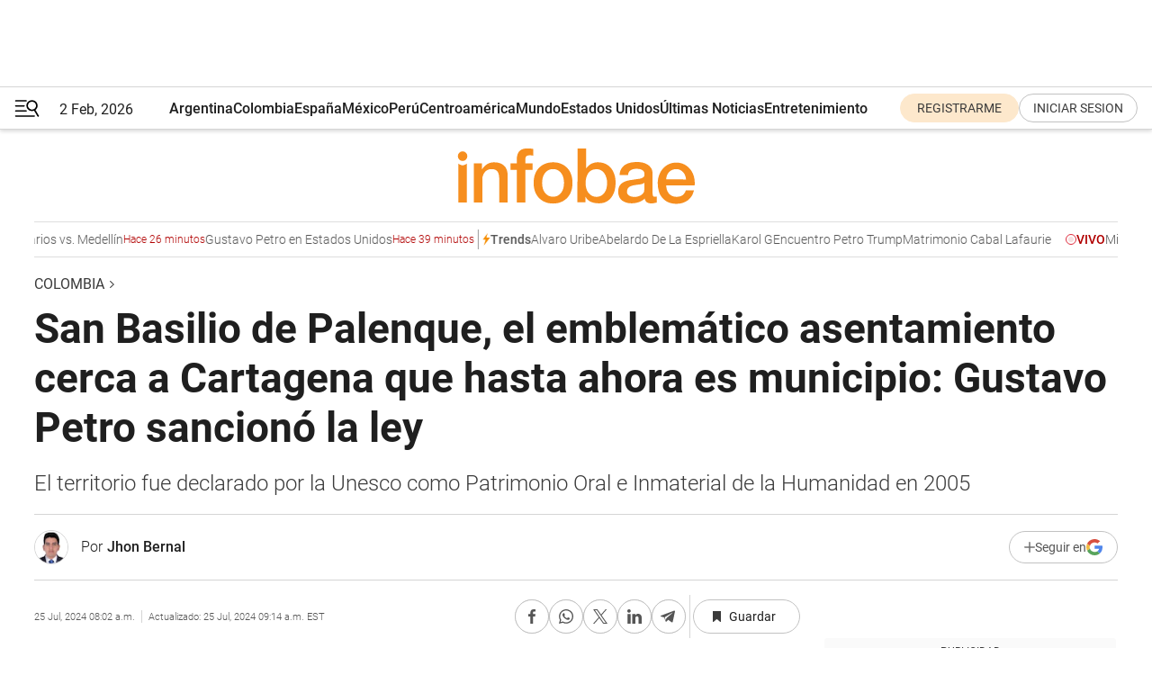

--- FILE ---
content_type: text/html; charset=utf-8
request_url: https://www.infobae.com/colombia/2024/07/25/petro-sanciono-ley-que-declara-municipio-a-san-basilio-de-palenque-el-pais-llego-a-1104/
body_size: 48392
content:
<!DOCTYPE html><html lang="es" style="scroll-behavior:smooth"><head><meta charSet="UTF-8"/><meta name="MobileOptimized" content="width"/><meta name="HandheldFriendly" content="true"/><meta name="apple-mobile-web-app-capable" content="yes"/><meta name="apple-mobile-web-app-status-bar-style" content="blank-translucent"/><title>San Basilio de Palenque, el emblemático asentamiento cerca a Cartagena que hasta ahora es municipio: Gustavo Petro sancionó la ley - Infobae</title><meta name="title" content="San Basilio de Palenque, el emblemático asentamiento cerca a Cartagena que hasta ahora es municipio: Gustavo Petro sancionó la ley - Infobae"/><meta name="description" content="El municipio fue declarado por la Unesco como Patrimonio Oral e Inmaterial de la Humanidad en 2005"/><meta http-equiv="X-UA-Compatible" content="IE=edge,chrome=1"/><link rel="preload" as="font" type="font/woff2" crossorigin="" fetchpriority="high" href="https://www.infobae.com/assets/fonts/roboto-v30-latin-regular.woff2"/><link rel="preload" as="font" type="font/woff2" crossorigin="" fetchpriority="high" href="https://www.infobae.com/assets/fonts/roboto-v30-latin-300.woff2"/><link rel="preload" as="font" type="font/woff2" crossorigin="" fetchpriority="high" href="https://www.infobae.com/assets/fonts/roboto-v30-latin-500.woff2"/><link rel="preload" as="font" type="font/woff2" crossorigin="" fetchpriority="high" href="https://www.infobae.com/assets/fonts/roboto-v30-latin-700.woff2"/><link rel="preload" as="font" type="font/woff2" crossorigin="" fetchpriority="high" href="https://www.infobae.com/assets/fonts/roboto-v30-latin-italic.woff2"/><link rel="preload" as="font" type="font/woff2" crossorigin="" fetchpriority="high" href="https://www.infobae.com/assets/fonts/roboto-v30-latin-300italic.woff2"/><link rel="preload" as="font" type="font/woff2" crossorigin="" fetchpriority="high" href="https://www.infobae.com/assets/fonts/roboto-v30-latin-500italic.woff2"/><link rel="preload" as="font" type="font/woff2" crossorigin="" fetchpriority="high" href="https://www.infobae.com/assets/fonts/roboto-v30-latin-700italic.woff2"/><link rel="preload" href="/pf/resources/dist/infobae/css/main.css?d=3784" as="style"/><link rel="stylesheet" href="/pf/resources/dist/infobae/css/main.css?d=3784" media="screen, print"/><link rel="manifest" crossorigin="use-credentials" href="/pf/resources/manifest.json?d=3784"/><script type="application/javascript" id="polyfill-script">if(!Array.prototype.includes||!(window.Object && window.Object.assign)||!window.Promise||!window.Symbol||!window.fetch){document.write('<script type="application/javascript" src="/pf/dist/engine/polyfill.js?d=3784&mxId=00000000" defer=""><\/script>')}</script><script id="fusion-engine-react-script" type="application/javascript" src="/pf/dist/engine/react.js?d=3784&amp;mxId=00000000" defer=""></script><script id="fusion-engine-combinations-script" type="application/javascript" src="/pf/dist/components/combinations/default.js?d=3784&amp;mxId=00000000" defer=""></script><link rel="preconnect" href="https://sb.scorecardresearch.com/"/><link rel="preconnect" href="https://www.google-analytics.com/"/><link rel="preconnect" href="https://s.go-mpulse.net/"/><link rel="preconnect" href="https://fundingchoicesmessages.google.com/"/><link rel="preconnect" href="https://stats.g.doubleclick.net/"/><link rel="preconnect" href="https://www.googletagservices.com/"/><link id="fusion-template-styles" rel="stylesheet" type="text/css"/><link rel="preload" as="image" href="https://www.infobae.com/assets/images/logos/logo_infobae_naranja.svg"/><script src="/pf/resources/dist/infobae/js/main.js?d=3784" defer=""></script><script src="https://d1bl11pgu3tw3h.cloudfront.net/vendor/comscore/5.2.0/streamsense.min.js?org=infobae" defer=""></script><script src="https://sb.scorecardresearch.com/beacon.js" defer=""></script><script defer="">var _comscore = _comscore || []; _comscore.push({ c1: "2", c2: "8030908", options: { enableFirstPartyCookie: true, bypassUserConsentRequirementFor1PCookie: true } }); (function () { var s = document.createElement("script"), el = document.getElementsByTagName("script")[0]; s.async = true; s.src = "https://sb.scorecardresearch.com/cs/8030908/beacon.js"; el.parentNode.insertBefore(s, el); })();</script><script defer="">try{(function(i,s,o,g,r,a,m){i["GoogleAnalyticsObject"]=r;i[r]=i[r]||function(){(i[r].q=i[r].q||[]).push(arguments)},i[r].l=1*new Date;a=s.createElement(o),m=s.getElementsByTagName(o)[0];a.async=0;a.src=g;m.parentNode.insertBefore(a,m)})(window,document,"script","https://www.google-analytics.com/analytics.js","ga");ga("create","UA-759511-1","auto");ga("send","pageview");}catch(error){console.log("Error al inicializar gaScript:",error);}</script><script src="https://www.googletagmanager.com/gtag/js?id=G-Q2J791G3GV" async=""></script><script defer="">try{window.dataLayer = window.dataLayer || [];function gtag(){dataLayer.push(arguments);}gtag('js', new Date());gtag('config', 'G-Q2J791G3GV');}catch(error){console.log("Error al inicializar gaScript4:",error);}</script><script id="ebx" src="//applets.ebxcdn.com/ebx.js" async=""></script><script async="" src="https://functions.adnami.io/api/macro/adsm.macro.infobae.com.js"></script><script src="https://accounts.google.com/gsi/client" async="" defer=""></script><script>
  !function(e,o,n,i){if(!e){e=e||{},window.permutive=e,e.q=[];var t=function(){return([1e7]+-1e3+-4e3+-8e3+-1e11).replace(/[018]/g,function(e){return(e^(window.crypto||window.msCrypto).getRandomValues(new Uint8Array(1))[0]&15>>e/4).toString(16)})};e.config=i||{},e.config.apiKey=o,e.config.workspaceId=n,e.config.environment=e.config.environment||"production",(window.crypto||window.msCrypto)&&(e.config.viewId=t());for(var g=["addon","identify","track","trigger","query","segment","segments","ready","on","once","user","consent"],r=0;r<g.length;r++){var w=g[r];e[w]=function(o){return function(){var n=Array.prototype.slice.call(arguments,0);e.q.push({functionName:o,arguments:n})}}(w)}}}(window.permutive,"0cd2c32e-1a14-4e1f-96f0-a022c497b9cb","aa463839-b614-4c77-b5e9-6cdf10e1960c",{"consentRequired": true});
    window.googletag=window.googletag||{},window.googletag.cmd=window.googletag.cmd||[],window.googletag.cmd.push(function(){if(0===window.googletag.pubads().getTargeting("permutive").length){var e=window.localStorage.getItem("_pdfps");window.googletag.pubads().setTargeting("permutive",e?JSON.parse(e):[]);var o=window.localStorage.getItem("permutive-id");o&&(window.googletag.pubads().setTargeting("puid",o),window.googletag.pubads().setTargeting("ptime",Date.now().toString())),window.permutive.config.viewId&&window.googletag.pubads().setTargeting("prmtvvid",window.permutive.config.viewId),window.permutive.config.workspaceId&&window.googletag.pubads().setTargeting("prmtvwid",window.permutive.config.workspaceId)}});
    </script><script async="" src="https://a564e303-c351-48a1-b5d1-38585e343734.edge.permutive.app/aa463839-b614-4c77-b5e9-6cdf10e1960c-web.js"></script><script defer="">try{function classThemeChange(){const e=window.localStorage.getItem("theme"),a=document.querySelector("html");a.classList.contains("dark")||"dark"!==e||a.classList.add("dark"),a.classList.contains("dark")&&""===e&&a.classList.remove("dark")}window.addEventListener("themeChange",classThemeChange),classThemeChange();}catch(error){console.log("Error al inicializar themeJS:", error);}</script><script>try{(function(w,d,s,l,i){w[l]=w[l]||[];w[l].push({'gtm.start': new Date().getTime(),event:'gtm.js'});var f=d.getElementsByTagName(s)[0], j=d.createElement(s),dl=l!='dataLayer'?'&l='+l:'';j.async=true;j.src= 'https://www.googletagmanager.com/gtm.js?id='+i+dl;f.parentNode.insertBefore(j,f); })(window,document,'script','dataLayer','GTM-KTGQDC9');}catch(error){console.log("Error al inicializar gtmScript:",error);}</script><script>
  "undefined"!=typeof window&&(window.googlefc=window.googlefc||{},window.googlefc.callbackQueue=window.googlefc.callbackQueue||[],window.googlefc.callbackQueue.push({CONSENT_DATA_READY(){__tcfapi("addEventListener",2.2,(e,o)=>{if(o){console.log("Success getting consent data");let t=JSON.parse(localStorage.getItem("permutive-consent"));if(e?.gdprApplies){if(console.log("Country applies GDPR"),e?.eventStatus==="useractioncomplete"){console.log("First time modal");let n=e.purpose.consents["1"];n?(console.log("Consent accepted"),window.permutive.consent({opt_in:!0,token:"123"})):(console.log("Consent refused"),window.permutive.consent({opt_in:!1}))}else console.log("Consent already granted, skipping.")}else t?.opt_in?console.log("Consent already accepted for non-GDPR country, skipping."):(console.log("No previous consent found; automatically accepting consent."),window.permutive.consent({opt_in:!0,token:"123"}))}else console.error("Error getting consent data")})}}));
  </script><script defer="">try{!function(f,b,e,v,n,t,s) {if(f.fbq)return;n=f.fbq=function(){n.callMethod? n.callMethod.apply(n,arguments):n.queue.push(arguments)}; if(!f._fbq)f._fbq=n;n.push=n;n.loaded=!0;n.version='2.0'; n.queue=[];t=b.createElement(e);t.async=!0; t.src=v;s=b.getElementsByTagName(e)[0]; s.parentNode.insertBefore(t,s)}(window, document,'script', 'https://connect.facebook.net/en_US/fbevents.js'); fbq('init', '336383993555320'); fbq('track', 'PageView'); fbq('track', 'ViewContent');}catch(error){console.log("Error al inicializar facebookPixelRawCodeScript:",error);}</script><script src="https://cdn.onesignal.com/sdks/web/v16/OneSignalSDK.page.js" defer=""></script><script>const getCountry=(timeZone)=>{switch(timeZone){case 'America/Argentina/Buenos_Aires':case 'America/Argentina/Catamarca':case 'America/Argentina/ComodRivadavia':case 'America/Argentina/Cordoba':case 'America/Argentina/Jujuy':case 'America/Argentina/La_Rioja':case 'America/Argentina/Mendoza':case 'America/Argentina/Rio_Gallegos':case 'America/Argentina/Salta':case 'America/Argentina/San_Juan':case 'America/Argentina/San_Luis':case 'America/Argentina/Tucuman':case 'America/Argentina/Ushuaia':case 'America/Buenos_Aires':case 'America/Catamarca':case 'America/Cordoba':case 'America/Jujuy':case 'America/Mendoza':case 'America/Rosario':return'Argentina';case 'America/Bahia_Banderas':case 'America/Cancun':case 'America/Chihuahua':case 'America/Ciudad_Juarez':case 'America/Ensenada':case 'America/Hermosillo':case 'America/Matamoros':case 'America/Mazatlan':case 'America/Merida':case 'America/Mexico_City':case 'America/Monterrey':case 'America/Ojinaga':case 'America/Santa_Isabel':case 'America/Tijuana':case 'Mexico/BajaNorte':case 'Mexico/BajaSur':case 'Mexico/General':return'México';case 'Africa/Ceuta':case 'Atlantic/Canary':case 'Europe/Madrid':return'España';case 'America/Lima':return'Perú';case 'America/Bogota':return'Colombia';default:return'Otros'}};const country=getCountry(Intl.DateTimeFormat().resolvedOptions().timeZone);const getActionMessage=()=>{if(country==='Argentina'){return'Suscribite a nuestras notificaciones para recibir las últimas noticias de Argentina.'}
          if(country==='Otros'){return'Suscríbete a nuestras notificaciones para recibir las últimas noticias de todos los países.'}
          return'Suscríbete a nuestras notificaciones para recibir las últimas noticias de '+country+'.'};window.OneSignalDeferred=window.OneSignalDeferred||[];window.OneSignalDeferred.push(async(OneSignal)=>{await OneSignal.init({appId:'bef19c97-ed8d-479f-a038-e9d3da77d4c9',safari_web_id:'web.onesignal.auto.364542e4-0165-4e49-b6eb-0136f3f4eaa9',notifyButton:{enable:!1},allowLocalhostAsSecureOrigin:!0,serviceWorkerParam:{scope:'/'},serviceWorkerPath:'OneSignalSDKWorker.js',promptOptions:{slidedown:{prompts:[{type:'push',autoPrompt:!0,text:{actionMessage:getActionMessage(),acceptButton:'Suscribirse',cancelButton:'Después'},},],},},welcomeNotification:{title:'¡Bienvenido!',message:'Gracias por suscribirte a las notificaciones',url:'https://www.infobae.com/',},});OneSignal.User.addTag('region',country)})</script><link rel="dns-prefetch" href="https://sb.scorecardresearch.com/"/><link rel="dns-prefetch" href="https://www.google-analytics.com/"/><link rel="dns-prefetch" href="https://s.go-mpulse.net/"/><link rel="dns-prefetch" href="https://fundingchoicesmessages.google.com/"/><link rel="dns-prefetch" href="https://stats.g.doubleclick.net/"/><link rel="dns-prefetch" href="https://www.googletagservices.com/"/><meta name="viewport" content="width=device-width, initial-scale=1.0, user-scalable=yes, minimum-scale=0.5, maximum-scale=2.0"/><meta name="google-site-verification" content="DqMfuNB2bg-Ou_FEVXxZuzmDpPJ1ZVmOQVvwfJACGmM"/><link rel="canonical" href="https://www.infobae.com/colombia/2024/07/25/petro-sanciono-ley-que-declara-municipio-a-san-basilio-de-palenque-el-pais-llego-a-1104/"/><link rel="amphtml" href="https://www.infobae.com/colombia/2024/07/25/petro-sanciono-ley-que-declara-municipio-a-san-basilio-de-palenque-el-pais-llego-a-1104/?outputType=amp-type"/><meta property="keywords" content="Gustavo Petro,San Basilio de Palenque,Ley de la república,Municipio,Bolívar,Colombia-Noticias"/><meta name="robots" content="index, follow"/><meta name="googlebot" content="index, follow"/><meta name="robots" content="max-image-preview:large"/><meta name="distribution" content="global"/><meta name="rating" content="general"/><meta name="language" content="es_ES"/><link rel="alternate" type="application/rss+xml" title="RSS de Colombia - Infobae" href="https://www.infobae.com/arc/outboundfeeds/rss/category/colombia/"/><meta name="news_keywords" content="Gustavo Petro,San Basilio de Palenque,Ley de la república,Municipio,Bolívar,Colombia-Noticias"/><meta property="article:section" content="Colombia"/><meta property="article:published_time" content="2024-07-25T12:02:46.034Z"/><meta property="article:modified_time" content="2024-07-25T13:14:06.206Z"/><meta property="last_updated_date" content="2024-07-25T13:14:06.206Z"/><meta property="article:author" content="https://www.infobae.com/autor/jhon-bernal/"/><meta property="article:tag" content="Gustavo Petro"/><meta property="article:tag" content="San Basilio de Palenque"/><meta property="article:tag" content="Ley de la república"/><meta property="article:tag" content="Municipio"/><meta property="article:tag" content="Bolívar"/><meta property="article:tag" content="Colombia-Noticias"/><meta property="article:opinion" content="false"/><meta name="twitter:card" content="summary_large_image"/><meta name="twitter:creator" content="@infobae"/><meta name="twitter:description" content="El municipio fue declarado por la Unesco como Patrimonio Oral e Inmaterial de la Humanidad en 2005"/><meta name="twitter:image" content="https://www.infobae.com/resizer/v2/6NICUZNALFAYXKHHLLMDO2XRAU.png?auth=aa4bd737be5af66d8819c66569f0eda4040bae7e8148f99bd95417ebb848732b&amp;smart=true&amp;width=1024&amp;height=512&amp;quality=85"/><meta name="twitter:site" content="@infobae"/><meta name="twitter:title" content="San Basilio de Palenque, el emblemático asentamiento cerca a Cartagena que hasta ahora es municipio: Gustavo Petro sancionó la ley"/><meta property="twitter:domain" content="infobae.com"/><meta property="twitter:url" content="https://www.infobae.com/colombia/2024/07/25/petro-sanciono-ley-que-declara-municipio-a-san-basilio-de-palenque-el-pais-llego-a-1104/"/><meta property="og:title" content="San Basilio de Palenque, el emblemático asentamiento cerca a Cartagena que hasta ahora es municipio: Gustavo Petro sancionó la ley"/><meta property="og:description" content="El municipio fue declarado por la Unesco como Patrimonio Oral e Inmaterial de la Humanidad en 2005"/><meta property="og:url" content="https://www.infobae.com/colombia/2024/07/25/petro-sanciono-ley-que-declara-municipio-a-san-basilio-de-palenque-el-pais-llego-a-1104/"/><meta property="og:type" content="article"/><meta property="og:site_name" content="infobae"/><meta property="og:locale" content="es_LA"/><meta property="og:image" itemProp="image" content="https://www.infobae.com/resizer/v2/6NICUZNALFAYXKHHLLMDO2XRAU.png?auth=aa4bd737be5af66d8819c66569f0eda4040bae7e8148f99bd95417ebb848732b&amp;smart=true&amp;width=1200&amp;height=630&amp;quality=85"/><meta property="og:image:width" content="1200"/><meta property="og:image:height" content="630"/><meta property="fb:app_id" content="907935373302455"/><meta property="fb:pages" content="34839376970"/><meta property="fb:pages" content="436205896728888"/><meta property="fb:pages" content="142361755806396"/><meta name="isDFP" content="true"/><meta name="dfpPageType" content="nota"/><meta name="dfp_path" content="infobae/colombia"/><meta property="article:publisher" content="https://www.facebook.com/infobae"/><script type="application/ld+json">{"@context":"https://schema.org","@type":"NewsMediaOrganization","name":"Infobae","description":"El sitio de noticias en español más leído en el mundo. Con redacciones en Ciudad de México, Madrid, Bogotá, Lima y Buenos Aires; y corresponsales en las principales ciudades del mundo.","email":"contacto@infobae.com","url":"https://www.infobae.com","sameAs":["https://www.facebook.com/Infobae/","https://www.youtube.com/@Infobae","https://x.com/infobae","https://es.wikipedia.org/wiki/Infobae","https://whatsapp.com/channel/0029Va4oNEALikgEL4Y8mb2K"],"logo":{"@type":"ImageObject","url":"https://www.infobae.com/resizer/v2/NCYGYV4JW5CQHKEULJMKQU6MZU.png?auth=31eb621d6ad5fda030d6c893a4efe3120a76cc8178216c9c9a07fd3dd89a360f&width=255&height=60&quality=90","height":60,"width":255}}</script><script type="application/ld+json">{"@context":"https://schema.org","@type":"NewsArticle","headline":"San Basilio de Palenque, el emblemático asentamiento cerca a Cartagena que hasta ahora es municipio: Gustavo Petro sancionó la ley","description":"El municipio fue declarado por la Unesco como Patrimonio Oral e Inmaterial de la Humanidad en 2005","articleBody":"Considerado el primer pueblo libre de América, San Basilio de Palenque se convirtió oficialmente en nuevo municipio de Colombia, luego de que el presidente Gustavo Petro sancionara la ley que elevaba el territorio a dicha categoría. A través de la ley 2379 de 2024, la normativa modifica el artículo 16 de la Ley 617 de 2000, lo que permite que San Basilio de Palenque, previamente un corregimiento del municipio de Mahates, en el departamento de Bolívar, se convierta en un municipio autónomo. La ley responde a la necesidad de salvaguardar y preservar el Patrimonio Oral e Inmaterial de la Humanidad, declarado por la Unesco en 2005, así como en la declaración del Ministerio de Cultura que lo reconoce como Bien de Interés Cultural de Carácter Nacional. Ahora puede seguirnos en nuestro WhatsApp Channel y en Facebook. Ahora le corresponde a la Asamblea de Bolívar oficializar la inclusión del municipio en el orden territorial, en un plazo de tres meses, para cumplir con la ley sancionada por el presidente Petro. “Se exhorta a la asamblea departamental de Bolívar para que inicie el trámite y/o promueva en el pueblo palenquero, la radicación de solicitud de creación de municipio a San Basilio de Palenque como sinónimo de soberanía territorial con enfoque étnico y reivindicación histórica al primer pueblo libre de América”, se lee en la ley. Frente a su sostenibilidad fiscal y política, la normativa sancionada por Presidencia establece que San Basilio de Palenque “administrará con autonomía y autodeterminación, además de la renta propia las partidas presupuestales que le sean giradas por parte del Gobierno Nacional, el gobierno departamental y las instituciones de cooperación internacional (...) sin menoscabo de lo girado por el Ministerio de Hacienda y Crédito Público de la República de Colombia para la atención a la población”. Igualmente, la ley establece que el Gobierno nacional “destinará las partidas presupuestales necesarias para la realización de consulta previa con las comunidades beneficiadas con la presente ley”. Júbilo en San Basilio de Palenque Con la sanción presidencial, San Basilio de Palenque se convirtió en el municipio 1.104 de Colombia, lo que generó grandes festejos en el territorio. De igual forma, el gobernador de Bolívar, Yamil Arana, lo catalogó como una gesta para el pueblo palenquero y dijo que estará listo para sancionar la ordenanza que ratifica la inclusión de San Basilio de Palenque como municipio. “Estoy contento, alegre. Es un día muy especial, porque hoy se hace realidad el sueño de grandes luchas de cientos de años. Los palenqueros van a poder tener la autonomía de decidir en qué van a usar las transferencias y sus recaudos. Eso significa libertad financiera y autonomía territorial”, expresó el gobernador. Hay que recordar que el Senado respaldó unánimemente esta iniciativa que eleva este territorio a municipio autónomo, cuna del reconocido boxeador colombiano Antonio Cervantes, conocido como Kid Pambelé, quien es considerado como una figura de orgullo y ejemplo de superación para las generaciones. “San Basilio de Palenque cuenta con una historia larga de resistencia cultural y es considerado el primer pueblo libre de América al oponerse a las prácticas esclavistas de los españoles”, explicó la senadora Aida Quilcué, una de las autoras de la nueva ley de la república. Por su parte, el representante a la Cámara de Bolívar, Gersel Pérez, indicó que la ley reivindica la lucha histórica del pueblo palenquero. “Tenemos la oportunidad de reivindicar al primer pueblo libre de América, San Basilio de Palenque. Con esta ley, invitamos a nuestros senadores y senadoras a que nos den la oportunidad de que Palenque, así como enseñó a ganar a Colombia a través de ‘Pambelé’, hoy pueda decirle al mundo que es un municipio especial”. Actualmente, San Basilio de Palenque cuenta con cerca de 3.500 habitantes, y que, hasta la fecha, mantienen las tradiciones africanas establecidas en el territorio. Este territorio marcó la memoria nacional, ya que allí un africano que llegó como esclavo, Benkos Biohó, llevó a cabo una rebelión contra la corona española y conformó un poblado con más personas provenientes de ese continente que se declararon en libertad en el siglo XVI.","url":"https://www.infobae.com/colombia/2024/07/25/petro-sanciono-ley-que-declara-municipio-a-san-basilio-de-palenque-el-pais-llego-a-1104/","dateCreated":"2024-07-25T11:36:09Z","dateModified":"2024-07-25T13:14:06Z","datePublished":"2024-07-25T12:02:46Z","mainEntityOfPage":{"@type":"WebPage","@id":"https://www.infobae.com/colombia/2024/07/25/petro-sanciono-ley-que-declara-municipio-a-san-basilio-de-palenque-el-pais-llego-a-1104/"},"articleSection":"Colombia","creator":{"@type":"Person","name":"Jhon Bernal","url":"https://www.infobae.com/autor/jhon-bernal/"},"keywords":"Gustavo Petro,San Basilio de Palenque,Ley de la república,Municipio,Bolívar,Colombia-Noticias","isAccessibleForFree":true,"copyrightYear":2024,"copyrightHolder":{"@type":"Organization","name":"Infobae","url":"https://www.infobae.com"},"inLanguage":"es-CO","contentLocation":{"@type":"Place","name":"Colombia"},"publisher":{"@type":"Organization","name":"infobae","logo":{"@type":"ImageObject","url":"https://www.infobae.com/resizer/v2/NCYGYV4JW5CQHKEULJMKQU6MZU.png?auth=31eb621d6ad5fda030d6c893a4efe3120a76cc8178216c9c9a07fd3dd89a360f&width=255&height=60&quality=90","height":60,"width":255}},"author":{"@type":"Person","name":"Jhon Bernal","url":"https://www.infobae.com/autor/jhon-bernal/"},"image":[{"@type":"ImageObject","url":"https://www.infobae.com/resizer/v2/6NICUZNALFAYXKHHLLMDO2XRAU.png?auth=aa4bd737be5af66d8819c66569f0eda4040bae7e8148f99bd95417ebb848732b&smart=true&width=1200&height=675&quality=85","width":1200,"height":675},{"@type":"ImageObject","url":"https://www.infobae.com/resizer/v2/6NICUZNALFAYXKHHLLMDO2XRAU.png?auth=aa4bd737be5af66d8819c66569f0eda4040bae7e8148f99bd95417ebb848732b&smart=true&width=1200&height=900&quality=85","width":1200,"height":900},{"@type":"ImageObject","url":"https://www.infobae.com/resizer/v2/6NICUZNALFAYXKHHLLMDO2XRAU.png?auth=aa4bd737be5af66d8819c66569f0eda4040bae7e8148f99bd95417ebb848732b&smart=true&width=1200&height=1200&quality=85","width":1200,"height":1200}]}</script><script type="application/ld+json">{"@context":"https://schema.org","@type":"BreadcrumbList","itemListElement":[{"@type":"ListItem","position":1,"item":{"@id":"https://www.infobae.com","name":"Infobae"}},{"@type":"ListItem","position":2,"item":{"@id":"https://www.infobae.com/colombia","name":"Colombia"}}]}</script><link rel="shortcut icon" type="image/x-icon" href="/pf/resources/favicon/favicon-32x32.png?d=3784"/><link rel="icon" sizes="16x16" type="image/png" href="/pf/resources/favicon/favicon-16x16.png?d=3784"/><link rel="icon" type="image/png" sizes="32x32" href="/pf/resources/favicon/favicon-32x32.png?d=3784"/><link rel="apple-touch-icon" href="/pf/resources/favicon/apple-touch-icon.png?d=3784"/><link rel="apple-touch-icon-precomposed" href="/pf/resources/favicon/apple-touch-icon-precomposed.png?d=3784"/><link rel="apple-touch-icon-120x120" href="/pf/resources/favicon/apple-touch-icon-120x120.png?d=3784"/><link rel="apple-touch-icon-120x120-precomposed" href="/pf/resources/favicon/apple-touch-icon-120x120-precomposed.png?d=3784"/><link rel="apple-touch-icon-152x152" href="/pf/resources/favicon/apple-touch-icon-152x152.png?d=3784"/><link rel="apple-touch-icon-152x152-precomposed" href="/pf/resources/favicon/apple-touch-icon-152x152-precomposed.png?d=3784"/><link rel="shortcut icon" sizes="192x192" href="/pf/resources/favicon/android-chrome-192x192.png?d=3784"/><link rel="shortcut icon" sizes="512x512" href="/pf/resources/favicon/android-chrome-512x512.png?d=3784"/><script async="" src="https://www.google.com/adsense/search/ads.js"></script><script>
        (function(g,o){
          g[o] = g[o] || function () {
            (g[o]['q'] = g[o]['q'] || []).push(arguments)
          }, g[o]['t'] = 1 * new Date
        })(window,'_googCsa');
      </script>
<script>(window.BOOMR_mq=window.BOOMR_mq||[]).push(["addVar",{"rua.upush":"false","rua.cpush":"false","rua.upre":"false","rua.cpre":"false","rua.uprl":"false","rua.cprl":"false","rua.cprf":"false","rua.trans":"","rua.cook":"false","rua.ims":"false","rua.ufprl":"false","rua.cfprl":"false","rua.isuxp":"false","rua.texp":"norulematch","rua.ceh":"false","rua.ueh":"false","rua.ieh.st":"0"}]);</script>
                              <script>!function(e){var n="https://s.go-mpulse.net/boomerang/";if("False"=="True")e.BOOMR_config=e.BOOMR_config||{},e.BOOMR_config.PageParams=e.BOOMR_config.PageParams||{},e.BOOMR_config.PageParams.pci=!0,n="https://s2.go-mpulse.net/boomerang/";if(window.BOOMR_API_key="C7HNE-7B57D-WM7L2-K2VFG-FX3EW",function(){function e(){if(!o){var e=document.createElement("script");e.id="boomr-scr-as",e.src=window.BOOMR.url,e.async=!0,i.parentNode.appendChild(e),o=!0}}function t(e){o=!0;var n,t,a,r,d=document,O=window;if(window.BOOMR.snippetMethod=e?"if":"i",t=function(e,n){var t=d.createElement("script");t.id=n||"boomr-if-as",t.src=window.BOOMR.url,BOOMR_lstart=(new Date).getTime(),e=e||d.body,e.appendChild(t)},!window.addEventListener&&window.attachEvent&&navigator.userAgent.match(/MSIE [67]\./))return window.BOOMR.snippetMethod="s",void t(i.parentNode,"boomr-async");a=document.createElement("IFRAME"),a.src="about:blank",a.title="",a.role="presentation",a.loading="eager",r=(a.frameElement||a).style,r.width=0,r.height=0,r.border=0,r.display="none",i.parentNode.appendChild(a);try{O=a.contentWindow,d=O.document.open()}catch(_){n=document.domain,a.src="javascript:var d=document.open();d.domain='"+n+"';void(0);",O=a.contentWindow,d=O.document.open()}if(n)d._boomrl=function(){this.domain=n,t()},d.write("<bo"+"dy onload='document._boomrl();'>");else if(O._boomrl=function(){t()},O.addEventListener)O.addEventListener("load",O._boomrl,!1);else if(O.attachEvent)O.attachEvent("onload",O._boomrl);d.close()}function a(e){window.BOOMR_onload=e&&e.timeStamp||(new Date).getTime()}if(!window.BOOMR||!window.BOOMR.version&&!window.BOOMR.snippetExecuted){window.BOOMR=window.BOOMR||{},window.BOOMR.snippetStart=(new Date).getTime(),window.BOOMR.snippetExecuted=!0,window.BOOMR.snippetVersion=12,window.BOOMR.url=n+"C7HNE-7B57D-WM7L2-K2VFG-FX3EW";var i=document.currentScript||document.getElementsByTagName("script")[0],o=!1,r=document.createElement("link");if(r.relList&&"function"==typeof r.relList.supports&&r.relList.supports("preload")&&"as"in r)window.BOOMR.snippetMethod="p",r.href=window.BOOMR.url,r.rel="preload",r.as="script",r.addEventListener("load",e),r.addEventListener("error",function(){t(!0)}),setTimeout(function(){if(!o)t(!0)},3e3),BOOMR_lstart=(new Date).getTime(),i.parentNode.appendChild(r);else t(!1);if(window.addEventListener)window.addEventListener("load",a,!1);else if(window.attachEvent)window.attachEvent("onload",a)}}(),"".length>0)if(e&&"performance"in e&&e.performance&&"function"==typeof e.performance.setResourceTimingBufferSize)e.performance.setResourceTimingBufferSize();!function(){if(BOOMR=e.BOOMR||{},BOOMR.plugins=BOOMR.plugins||{},!BOOMR.plugins.AK){var n=""=="true"?1:0,t="",a="cj2xgsax3thim2mazdnq-f-9db6d4091-clientnsv4-s.akamaihd.net",i="false"=="true"?2:1,o={"ak.v":"39","ak.cp":"619111","ak.ai":parseInt("650669",10),"ak.ol":"0","ak.cr":9,"ak.ipv":4,"ak.proto":"h2","ak.rid":"4fcd5b42","ak.r":41406,"ak.a2":n,"ak.m":"dscr","ak.n":"ff","ak.bpcip":"18.117.115.0","ak.cport":53968,"ak.gh":"23.216.9.134","ak.quicv":"","ak.tlsv":"tls1.3","ak.0rtt":"","ak.0rtt.ed":"","ak.csrc":"-","ak.acc":"","ak.t":"1770047707","ak.ak":"hOBiQwZUYzCg5VSAfCLimQ==Syrfj+NKsIK31vN/rZIJb6IsEejPGd1J0cfhTblV5loxaI8PzKRqNgtdzIbKF05oJ8smXGqn4NDaZcYPJ5lLWdVdxE+J4Yub/xTox+KAfRArYlJ7tW78nMRNcLHzH4zLN2a3xLnq821AA/KnTIsRSdRxC3/ulEPzwuja1yHtg9LArLTctlXl9YpBmG7/OwxfXLnk56Ui60nyL6HVAUA6lXbn2D2w8DcBzXimtSymMfpXRch/X/crG0zUfND7bh/hU5OrDaJxzkPTMapuMKws7Q/2Ezw90Cnavlkds98BHAmNVm23qQL6ZDNqT1xzrPR/jBy+lzlfey8xo03EV0hnJEq90U4FdUDY1cHUFsyxd/6j6mNOm9XKEJ+pilHLP6rZ7k300/bP3fCEK1me/oOLsQ98Oy5FpAkj0G+YFtGuJMM=","ak.pv":"136","ak.dpoabenc":"","ak.tf":i};if(""!==t)o["ak.ruds"]=t;var r={i:!1,av:function(n){var t="http.initiator";if(n&&(!n[t]||"spa_hard"===n[t]))o["ak.feo"]=void 0!==e.aFeoApplied?1:0,BOOMR.addVar(o)},rv:function(){var e=["ak.bpcip","ak.cport","ak.cr","ak.csrc","ak.gh","ak.ipv","ak.m","ak.n","ak.ol","ak.proto","ak.quicv","ak.tlsv","ak.0rtt","ak.0rtt.ed","ak.r","ak.acc","ak.t","ak.tf"];BOOMR.removeVar(e)}};BOOMR.plugins.AK={akVars:o,akDNSPreFetchDomain:a,init:function(){if(!r.i){var e=BOOMR.subscribe;e("before_beacon",r.av,null,null),e("onbeacon",r.rv,null,null),r.i=!0}return this},is_complete:function(){return!0}}}}()}(window);</script></head><body class="nd-body"><noscript><img src="https://sb.scorecardresearch.com/p?c1=2&amp;c2=8030908&amp;cv=4.4.0&amp;cj=1"/></noscript><noscript><iframe src="https://www.googletagmanager.com/ns.html?id=GTM-KTGQDC9" height="0" width="0" style="display:none;visibility:hidden"></iframe></noscript><noscript><img height="1" width="1" style="display:none" src="https://www.facebook.com/tr?id=336383993555320&ev=PageView&noscript=1"/></noscript><div id="fusion-app" class="fusion-app | infobae grid"><div class="article-right-rail-centered "><div class="article-right-rail-centered-layout "><nav><div class="interstitial_800x600 ad-wrapper"><div id="infobae_colombia_nota_interstitial_800x600" class="ad-interstitial-bg hide"></div><div class="dfpAd ad-interstitial"><button id="infobae_colombia_nota_interstitial_800x600_close" aria-label="infobae_colombia_nota_interstitial_800x600" class="close_ad hide"><i class="close"></i></button><div id="infobae/colombia/nota/interstitial_800x600" class="infobae/colombia/nota/interstitial_800x600 arcad"></div></div></div><div style="position:relative"><div class="masthead-navbar " id="mastheadnavbar"><div class="site-header" id="siteheader"><div class="sticky-navbar-ad-container"><div class="top_banner_970x80 ad-wrapper"><div class="dfpAd ad-top-banner"><div id="infobae/colombia/nota/top_banner_970x80" class="infobae/colombia/nota/top_banner_970x80 arcad"></div></div></div></div><div class="sectionnav-container"><span aria-label="Menu" class="hamburger hamburger-wrapper close" role="button" tabindex="-1"><svg viewBox="0 0 28 20" id="hamburger-icon" xmlns="http://www.w3.org/2000/svg" class="hamburger-icon" data-name="hamburger-icon" fill=""><path d="M27.8061 18.2936L23.9009 11.7199C26.6545 9.62581 27.2345 5.75713 25.1799 2.96266C23.0598 0.111715 18.9446 -0.552677 15.9985 1.50445C14.5751 2.49996 13.6279 3.97419 13.3517 5.66252C13.0628 7.34757 13.4737 9.04405 14.498 10.4274C16.2587 12.8169 19.499 13.7133 22.2858 12.6261L26.1944 19.1875C26.3514 19.4517 26.5513 19.6089 26.7784 19.668C26.9927 19.7238 27.2342 19.6816 27.4707 19.5593C28.2062 19.1465 28.0218 18.6387 27.8221 18.2846L27.8061 18.2936ZM24.3917 7.88058C24.0673 9.0572 23.2806 10.0477 22.1932 10.6578C21.1218 11.259 19.8172 11.4316 18.6191 11.1196C16.1094 10.466 14.6138 7.94849 15.2862 5.50947C15.9587 3.07045 18.5492 1.61694 21.0589 2.27047C23.5686 2.92401 25.0642 5.44156 24.3917 7.88058Z" fill=""></path><path d="M0 1.129C0 0.675362 0.371315 0.307617 0.829355 0.307617H12.9866C13.4446 0.307617 13.8159 0.675362 13.8159 1.129C13.8159 1.58264 13.4446 1.95038 12.9866 1.95038H0.829355C0.371315 1.95038 0 1.58264 0 1.129ZM0 7.04295C0 6.58931 0.371315 6.22157 0.829355 6.22157H10.5951C11.0531 6.22157 11.4245 6.58931 11.4245 7.04295C11.4245 7.49659 11.0531 7.86433 10.5951 7.86433H0.829355C0.371315 7.86433 0 7.49659 0 7.04295ZM0 12.9569C0 12.5033 0.371315 12.1355 0.829355 12.1355H12.9866C13.4446 12.1355 13.8159 12.5033 13.8159 12.9569C13.8159 13.4105 13.4446 13.7783 12.9866 13.7783H0.829355C0.371315 13.7783 0 13.4105 0 12.9569ZM0 18.8709C0 18.4172 0.371315 18.0495 0.829355 18.0495H22.4792C22.9372 18.0495 23.3086 18.4172 23.3086 18.8709C23.3086 19.3245 22.9372 19.6922 22.4792 19.6922H0.829355C0.371315 19.6922 0 19.3245 0 18.8709Z" fill=""></path></svg></span><a aria-label="infobae" class="site-logo" href="https://www.infobae.com/"><span class="site-logo"><img alt="Infobae" class="logo-image" height="25px" src="https://www.infobae.com/assets/images/logos/logo_infobae_naranja.svg" width="105px" fetchpriority="high" loading="eager"/></span></a><p class="date-info">2 Feb, 2026</p><div class="login-register-container"></div></div></div><nav class="content side-menu" id="side-menu" style="top:undefinedpx;height:calc(100vh - undefinedpx)"><div class="side-menu-sticky-items"><div class="queryly_searchicon_img"><label for="queryly_toggle" id="queryly-label"><button>Buscar en todo el sitio<svg id="search-icon" data-name="search-icon" xmlns="http://www.w3.org/2000/svg" viewBox="0 0 30 30"><path d="M20.35,17.59a10.43,10.43,0,1,0-3.21,3l7.7,7.65a2.19,2.19,0,1,0, 3.17-3l-.08-.07Zm-8.53.72a6.74,6.74,0,1,1,6.74-6.75,6.74,6.74,0,0,1-6.74,6.75Zm0,0"></path></svg></button></label></div></div><div class="dropdown"><div id="dropdown-item-ctn0" class="dropdown-item-ctn"><a class="item non-bold" href="https://www.infobae.com/?noredirect" rel="noopener noreferrer">Argentina</a></div><div id="dropdown-body0" class="dropdown-body"></div></div><div class="dropdown"><div id="dropdown-item-ctn2" class="dropdown-item-ctn"><a class="item non-bold" href="https://www.infobae.com/colombia/" rel="noopener noreferrer">Colombia</a></div><div id="dropdown-body2" class="dropdown-body"></div></div><div class="dropdown"><div id="dropdown-item-ctn4" class="dropdown-item-ctn"><a class="item non-bold" href="https://www.infobae.com/espana/" rel="noopener noreferrer">España</a></div><div id="dropdown-body4" class="dropdown-body"></div></div><div class="dropdown"><div id="dropdown-item-ctn6" class="dropdown-item-ctn"><a class="item non-bold" href="https://www.infobae.com/mexico/" rel="noopener noreferrer">México</a></div><div id="dropdown-body6" class="dropdown-body"></div></div><div class="dropdown"><div id="dropdown-item-ctn8" class="dropdown-item-ctn"><a class="item non-bold" href="https://www.infobae.com/peru/" rel="noopener noreferrer">Perú</a></div><div id="dropdown-body8" class="dropdown-body"></div></div><div class="dropdown"><div id="dropdown-item-ctn10" class="dropdown-item-ctn"><a class="item non-bold" href="https://www.infobae.com/centroamerica/" rel="noopener noreferrer">Centroamérica</a></div><div id="dropdown-body10" class="dropdown-body"></div></div><div class="dropdown"><div id="dropdown-item-ctn12" class="dropdown-item-ctn"><a class="item" href="https://www.infobae.com/america/" rel="noopener noreferrer">Mundo</a><div aria-label="Menu Item" class="icon-dropdown" role="button" tabindex="-1"><svg id="down-icon0" width="12" height="12" viewBox="0 0 12 8" fill="none" xmlns="http://www.w3.org/2000/svg" class="icon-drop "><path d="M-9.87742e-07 1.167C-9.69427e-07 0.748023 0.335182 0.41284 0.754162 0.41284C0.969636 0.41284 1.17314 0.496636 1.31679 0.652256L5.98541 5.72789L10.654 0.652257C10.9294 0.341015 11.4082 0.293132 11.7314 0.568461C12.0546 0.84379 12.0905 1.32262 11.8152 1.64584C11.8032 1.65781 11.7913 1.68175 11.7793 1.69372L6.54804 7.36789C6.26074 7.67913 5.78191 7.6911 5.47067 7.41577C5.4587 7.4038 5.44673 7.39183 5.42278 7.36789L0.203504 1.68175C0.071824 1.5381 -9.96114e-07 1.35853 -9.87742e-07 1.167Z" fill="#9B9B9B"></path></svg></div></div><div id="dropdown-body12" class="dropdown-body"><a class="dropdown-item" href="https://www.infobae.com/venezuela/"><span class="dropdown-submenu">Venezuela</span></a><a class="dropdown-item" href="https://www.infobae.com/economist/"><span class="dropdown-submenu">The economist</span></a><a class="dropdown-item" href="https://www.infobae.com/wapo/"><span class="dropdown-submenu">The Washington Post</span></a><a class="dropdown-item" href="https://www.infobae.com/america/realeza/"><span class="dropdown-submenu">Realeza</span></a><a class="dropdown-item" href="https://www.infobae.com/america/opinion/"><span class="dropdown-submenu">Opinión</span></a></div></div><div class="dropdown"><div id="dropdown-item-ctn14" class="dropdown-item-ctn"><a class="item non-bold" href="https://www.infobae.com/estados-unidos/" rel="noopener noreferrer">Estados Unidos</a></div><div id="dropdown-body14" class="dropdown-body"></div></div><div class="dropdown"><div id="dropdown-item-ctn16" class="dropdown-item-ctn"><a class="item non-bold" href="https://www.infobae.com/colombia/ultimas-noticias/" rel="noopener noreferrer">Últimas Noticias</a></div><div id="dropdown-body16" class="dropdown-body"></div></div><div class="dropdown"><div id="dropdown-item-ctn18" class="dropdown-item-ctn"><a class="item non-bold" href="https://www.infobae.com/tag/colombia-entretenimiento/" rel="noopener noreferrer">Entretenimiento</a></div><div id="dropdown-body18" class="dropdown-body"></div></div><div class="dropdown"><div id="dropdown-item-ctn20" class="dropdown-item-ctn"><a class="item non-bold" href="https://www.infobae.com/colombia/deportes/" rel="noopener noreferrer">Deportes</a></div><div id="dropdown-body20" class="dropdown-body"></div></div><div class="dropdown"><div id="dropdown-item-ctn22" class="dropdown-item-ctn"><a class="item non-bold" href="https://www.infobae.com/tag/colombia-violencia/" rel="noopener noreferrer">Violencia</a></div><div id="dropdown-body22" class="dropdown-body"></div></div><div class="dropdown"><div id="dropdown-item-ctn24" class="dropdown-item-ctn"><a class="item non-bold" href="https://www.infobae.com/cultura/" rel="noopener noreferrer">Cultura</a></div><div id="dropdown-body24" class="dropdown-body"></div></div><div class="dropdown"><div id="dropdown-item-ctn26" class="dropdown-item-ctn"><a class="item non-bold" href="https://www.infobae.com/que-puedo-ver/" rel="noopener noreferrer">Qué puedo ver</a></div><div id="dropdown-body26" class="dropdown-body"></div></div><div class="dropdown"><div id="dropdown-item-ctn28" class="dropdown-item-ctn"><a class="item" href="https://www.infobae.com/tendencias/" rel="noopener noreferrer">Tendencias</a><div aria-label="Menu Item" class="icon-dropdown" role="button" tabindex="-1"><svg id="down-icon0" width="12" height="12" viewBox="0 0 12 8" fill="none" xmlns="http://www.w3.org/2000/svg" class="icon-drop "><path d="M-9.87742e-07 1.167C-9.69427e-07 0.748023 0.335182 0.41284 0.754162 0.41284C0.969636 0.41284 1.17314 0.496636 1.31679 0.652256L5.98541 5.72789L10.654 0.652257C10.9294 0.341015 11.4082 0.293132 11.7314 0.568461C12.0546 0.84379 12.0905 1.32262 11.8152 1.64584C11.8032 1.65781 11.7913 1.68175 11.7793 1.69372L6.54804 7.36789C6.26074 7.67913 5.78191 7.6911 5.47067 7.41577C5.4587 7.4038 5.44673 7.39183 5.42278 7.36789L0.203504 1.68175C0.071824 1.5381 -9.96114e-07 1.35853 -9.87742e-07 1.167Z" fill="#9B9B9B"></path></svg></div></div><div id="dropdown-body28" class="dropdown-body"><a class="dropdown-item" href="https://www.infobae.com/tendencias/estar-mejor/"><span class="dropdown-submenu">Estar Mejor</span></a></div></div><div class="dropdown"><div id="dropdown-item-ctn30" class="dropdown-item-ctn"><a class="item non-bold" href="https://www.infobae.com/podcasts/" rel="noopener noreferrer">Podcasts</a></div><div id="dropdown-body30" class="dropdown-body"></div></div><div class="dropdown"><div id="dropdown-item-ctn32" class="dropdown-item-ctn"><a class="item non-bold" href="https://www.infobae.com/malditos-nerds/" rel="noopener noreferrer">Malditos Nerds</a></div><div id="dropdown-body32" class="dropdown-body"></div></div><div class="dropdown"><div id="dropdown-item-ctn34" class="dropdown-item-ctn"><a class="item non-bold" href="https://www.infobae.com/tag/colombia-salud/" rel="noopener noreferrer">Salud</a></div><div id="dropdown-body34" class="dropdown-body"></div></div><div class="dropdown"><div id="dropdown-item-ctn36" class="dropdown-item-ctn"><a class="item non-bold" href="https://www.infobae.com/tecno/" rel="noopener noreferrer">Tecno</a></div><div id="dropdown-body36" class="dropdown-body"></div></div><div class="dark-mode-btn "><div class="dark-mode-btn__container "><div class="dark-mode-btn__toggler "><div class="dark-mode-btn__circle "></div><svg class="light-icon" width="12" height="12" viewBox="0 0 12 12" fill="none" xmlns="http://www.w3.org/2000/svg"><path d="M12 6.10608C11.8953 6.34856 11.7107 6.445 11.4462 6.43122C11.2092 6.41745 10.9722 6.43122 10.738 6.42847C10.4762 6.42847 10.2861 6.24385 10.2861 6.00137C10.2861 5.75614 10.4762 5.57703 10.738 5.57428C10.975 5.57428 11.2119 5.5853 11.4462 5.57152C11.7107 5.55499 11.8925 5.65418 12 5.89666V6.11159V6.10608Z" fill="#1F1F1F"></path><path d="M5.89114 12C5.64866 11.8953 5.55222 11.7107 5.566 11.4462C5.57978 11.2092 5.566 10.9722 5.56876 10.738C5.56876 10.4762 5.75337 10.2861 5.99585 10.2861C6.23833 10.2861 6.42295 10.4762 6.42295 10.738C6.42295 10.975 6.41192 11.2119 6.4257 11.4462C6.44223 11.7107 6.34304 11.8925 6.10056 12H5.88563H5.89114Z" fill="#1F1F1F"></path><path d="M5.99859 2.57084C7.89158 2.57084 9.43188 4.11389 9.42636 6.00414C9.42361 7.88887 7.88331 9.42642 5.99859 9.42642C4.10835 9.42642 2.5653 7.88336 2.57081 5.99036C2.57357 4.10563 4.11386 2.56808 5.99859 2.56808V2.57084ZM6.00685 3.42778C4.5878 3.42503 3.43051 4.57681 3.42775 5.99036C3.425 7.40942 4.57678 8.56672 5.99032 8.56947C7.40938 8.57223 8.56666 7.42045 8.56942 6.00414C8.57218 4.58508 7.4204 3.42778 6.0041 3.42503L6.00685 3.42778Z" fill="#1F1F1F"></path><path d="M6.42851 0.856948C6.42851 0.994721 6.42851 1.13249 6.42851 1.27302C6.423 1.52377 6.24114 1.7139 6.00417 1.7139C5.7672 1.7139 5.57708 1.52652 5.57432 1.27853C5.57157 0.997476 5.57157 0.716419 5.57432 0.435362C5.57432 0.184616 5.76445 0 6.00417 0C6.23563 0 6.423 0.187371 6.42851 0.429852C6.43127 0.573135 6.42851 0.716419 6.42851 0.856948Z" fill="#1F1F1F"></path><path d="M0.851433 6.4285C0.713661 6.4285 0.575889 6.4285 0.435361 6.4285C0.18737 6.42299 0 6.23562 0 5.9959C0 5.75617 0.18737 5.57431 0.440872 5.57155C0.716416 5.5688 0.994717 5.57155 1.27026 5.57155C1.52101 5.57155 1.71113 5.75893 1.71389 5.9959C1.71389 6.23838 1.52652 6.42575 1.26475 6.4285C1.12698 6.4285 0.989206 6.4285 0.848678 6.4285H0.851433Z" fill="#1F1F1F"></path><path d="M1.6312 2.11615C1.63671 1.88745 1.71662 1.75519 1.87368 1.67804C2.03074 1.60088 2.19607 1.60915 2.32558 1.72763C2.52672 1.90949 2.71961 2.10238 2.90422 2.30352C3.05301 2.4661 3.03097 2.7196 2.87667 2.87391C2.7196 3.02821 2.46886 3.05025 2.30629 2.90146C2.1079 2.72235 1.92053 2.52947 1.73867 2.33384C1.67805 2.26495 1.65325 2.163 1.63396 2.11891L1.6312 2.11615Z" fill="#1F1F1F"></path><path d="M9.8865 1.63127C10.1152 1.63953 10.2475 1.71944 10.3246 1.8765C10.4018 2.03632 10.388 2.19889 10.2695 2.32564C10.0877 2.52679 9.89477 2.71967 9.69362 2.90153C9.52829 3.05033 9.27755 3.02553 9.12324 2.86847C8.96894 2.71141 8.9524 2.46066 9.1012 2.29809C9.28306 2.10245 9.47319 1.91232 9.66882 1.73322C9.73495 1.6726 9.83966 1.65055 9.8865 1.63127Z" fill="#1F1F1F"></path><path d="M1.63124 9.87282C1.65604 9.82597 1.69186 9.71576 1.7635 9.6386C1.92332 9.4595 2.09691 9.29141 2.27326 9.12609C2.44961 8.95525 2.70587 8.96076 2.87395 9.12609C3.04203 9.29141 3.04754 9.55043 2.8767 9.72678C2.70862 9.90313 2.53503 10.0767 2.35592 10.2476C2.22091 10.3771 2.05558 10.4074 1.88474 10.3302C1.71942 10.2558 1.63675 10.1208 1.62849 9.87557L1.63124 9.87282Z" fill="#1F1F1F"></path><path d="M10.3716 9.89209C10.3605 10.1208 10.2779 10.2531 10.1208 10.3275C9.96099 10.4019 9.80117 10.3881 9.67167 10.2696C9.47603 10.0877 9.28591 9.90036 9.10405 9.70197C8.94974 9.53389 8.97178 9.27763 9.13436 9.12057C9.29142 8.96902 9.54216 8.95248 9.70473 9.10403C9.89762 9.28314 10.085 9.46775 10.2613 9.66339C10.3247 9.73503 10.3495 9.8425 10.3716 9.89209Z" fill="#1F1F1F"></path></svg><svg class="dark-icon" width="12" height="12" viewBox="0 0 12 12" fill="none" xmlns="http://www.w3.org/2000/svg"><path d="M0 5.6173C0.0203122 5.43051 0.0372386 5.24373 0.0643215 5.06034C0.314839 3.37929 1.12056 2.02766 2.4747 1.00545C3.0773 0.550379 3.74422 0.227753 4.46869 0.0205937C4.65488 -0.0337432 4.83769 0.0205937 4.93925 0.17002C5.0442 0.319447 5.04081 0.492646 4.90878 0.659052C4.52624 1.14129 4.25202 1.67447 4.09968 2.27218C3.82885 3.33175 3.90671 4.36075 4.36374 5.3558C4.84785 6.40178 5.62648 7.15571 6.67594 7.61078C7.44104 7.94359 8.24337 8.04887 9.07278 7.93341C9.89881 7.81794 10.6267 7.48852 11.28 6.97232C11.3647 6.9044 11.473 6.83988 11.578 6.8229C11.8589 6.77875 12.0519 7.00628 11.9876 7.28136C11.754 8.25264 11.3241 9.12542 10.6673 9.88274C9.8785 10.7929 8.90352 11.4279 7.74572 11.7506C5.92101 12.26 4.20463 11.9917 2.64059 10.9219C1.29998 10.005 0.470565 8.72808 0.128643 7.13533C0.0744772 6.88742 0.0575511 6.63272 0.0236975 6.38141C0.0169267 6.34066 0.0101555 6.2999 0.0033848 6.25575C0.0033848 6.0452 0.0033848 5.83125 0.0033848 5.62069L0 5.6173ZM3.63589 1.2228C1.77732 2.17709 0.51119 4.33359 0.897122 6.72441C1.28644 9.1424 3.23303 10.9491 5.68742 11.1563C8.04025 11.3566 9.99699 9.95746 10.8399 8.24584C8.6293 9.16617 6.55069 8.9692 4.80045 7.26778C3.04683 5.55956 2.78277 3.48118 3.63927 1.2228H3.63589Z" fill="white"></path>;</svg></div></div></div></nav><nav class="right-panel " id="right-panel" style="height:calc(100vh - undefinedpx)"><div class="right-panel__header"><div class="right-panel__user-data"><div class="right-panel__content-avatar"><div class="user-default-avatar-ctn"><svg class="user-default-avatar" viewBox="0 0 32 32" fill="none" xmlns="http://www.w3.org/2000/svg"><path d="M24.544 27.9848C24.544 26.7713 24.5689 25.6161 24.544 24.4608C24.411 21.9425 22.3996 19.9311 19.8813 19.8064C17.3381 19.7649 14.7948 19.7649 12.2515 19.8064C9.63345 19.8563 7.51406 21.9674 7.44757 24.5855C7.42264 25.5745 7.43926 26.5636 7.43095 27.5443V28.0263C3.00101 24.8764 0.665526 19.5405 1.34706 14.1464C2.36935 6.05951 9.75812 0.32469 17.845 1.34698C23.8292 2.10331 28.7578 6.4252 30.2788 12.2681C31.8496 18.194 29.564 24.4691 24.544 27.9848M15.9833 6.50001C13.1575 6.50832 10.8801 8.80225 10.8885 11.6281C10.8968 14.4539 13.1907 16.7313 16.0165 16.7229C18.8424 16.7146 21.1197 14.4207 21.1114 11.5949C21.1114 11.5949 21.1114 11.5865 21.1114 11.5782C21.0948 8.76069 18.8008 6.4917 15.9833 6.50001" fill="#D5D5D5"></path><circle cx="16" cy="16" r="15.75" stroke="#777777" stroke-width="0.5"></circle></svg></div></div><div class="right-panel__content-info"><span>Bienvenido</span><span>Por favor, ingresa a tu cuenta.</span></div></div><div class="right-panel__auth-buttons"><button aria-label="Registrarme" class="right-panel__auth-buttons-register">REGISTRARME</button><button aria-label="Iniciar sesión" class="right-panel__auth-buttons-login">INICIAR SESIÓN</button></div></div></nav></div></div><div class="width_full" style="height:falsepx"></div></nav><div class="article-right-rail-centered-content"><aside class="article-right-rail-centered-left-span span-rail" data-element="span-rail"><div class="span-section"><div class="megalateral_2_250x600 ad-wrapper ad-desktop"><div class="dfpAd ad-megalateral"><div id="infobae/colombia/nota/megalateral_2_250x600" class="infobae/colombia/nota/megalateral_2_250x600 arcad"></div></div></div></div></aside><div class="article-right-rail-centered-layout-body "><div class="top page-container"><div class="masthead-header"><div class="mhh-new"><div id="fusion-static-enter:static-masthead-header" style="display:none" data-fusion-component="static-masthead-header" data-persistent-entry="true"></div><a aria-label="Logo link" class="mhh-site-logo" href="https://www.infobae.com/" rel="noreferrer noopener"><img alt="Infobae" height="65" loading="eager" src="https://www.infobae.com/assets/images/logos/logo_infobae_naranja.svg" width="280" fetchpriority="high"/></a><div id="fusion-static-exit:static-masthead-header" style="display:none" data-fusion-component="static-masthead-header" data-persistent-exit="true"></div><div class="header_izq_180x70 ad-wrapper ad-desktop"><div class="dfpAd ad-header-masthead-left"><div id="infobae/colombia/nota/header_izq_180x70" class="infobae/colombia/nota/header_izq_180x70 arcad"></div></div></div><div class="header_der_180x70 ad-wrapper ad-desktop"><div class="dfpAd ad-header-masthead-right"><div id="infobae/colombia/nota/header_der_180x70" class="infobae/colombia/nota/header_der_180x70 arcad"></div></div></div></div><div class="ctn-quicklinks"></div></div></div><section class="article-section page-container"><header class="article-header-wrapper"><div class="article-header with-follow-button-ctn"><div class="display_flex justify_space_between article-section-ctn"><div class="display_flex align_items_center"><a aria-label="Colombia" class="display_flex align_items_center article-section-tag" href="/colombia/">Colombia</a><svg class="arrow" fill="none" viewBox="0 0 5 8" xmlns="http://www.w3.org/2000/svg"><path d="M0.519579 8C0.240259 8 0.0168041 7.77654 0.0168041 7.49723C0.0168041 7.35358 0.0726679 7.21791 0.176415 7.12214L3.56017 4.00973L0.176415 0.897311C-0.0310792 0.713758 -0.0630014 0.394536 0.120551 0.179062C0.304104 -0.0364133 0.623326 -0.0603549 0.838801 0.123198C0.846781 0.131178 0.862742 0.139159 0.870723 0.147139L4.6535 3.63464C4.861 3.82617 4.86898 4.14539 4.68543 4.35289C4.67744 4.36087 4.66946 4.36885 4.6535 4.38481L0.862742 7.86433C0.766976 7.95212 0.647267 8 0.519579 8V8Z"></path></svg></div></div><h1 id="san-basilio-de-palenque-el-emblematico-asentamiento-cerca-a-cartagena-que-hasta-ahora-es-municipio:-gustavo-petro-sanciono-la-ley" class="display-block article-headline text_align_left">San Basilio de Palenque, el emblemático asentamiento cerca a Cartagena que hasta ahora es municipio: Gustavo Petro sancionó la ley</h1><h2 class="article-subheadline text_align_left">El territorio fue declarado por la Unesco como Patrimonio Oral e Inmaterial de la Humanidad en 2005</h2><div class="display_flex align_items_center flex_row byline follow-button-ctn has-author"><div class="display_flex byline-image-ctn"><div class="author-image-header" style="margin-left:0"><div class=""><picture><source srcSet="https://www.infobae.com/resizer/v2/https%3A%2F%2Fauthor-service-images-prod-us-east-1.publishing.aws.arc.pub%2Finfobae%2Fe0afa9eb-575b-4f04-8700-467ef009a2be.jpg?auth=52359d4a7a7bda1d3a13db4f3627f3184e5cb70242e722c7fbb6bac8438225c5&amp;smart=true&amp;width=40&amp;height=40&amp;quality=85" media="(min-width: 80px)"/><img alt="Jhon Bernal" class="global-image byline-author-image" decoding="async" fetchpriority="high" height="1" loading="eager" src="https://www.infobae.com/resizer/v2/https%3A%2F%2Fauthor-service-images-prod-us-east-1.publishing.aws.arc.pub%2Finfobae%2Fe0afa9eb-575b-4f04-8700-467ef009a2be.jpg?auth=52359d4a7a7bda1d3a13db4f3627f3184e5cb70242e722c7fbb6bac8438225c5&amp;smart=true&amp;width=40&amp;height=40&amp;quality=85" width="1"/></picture></div></div></div><p class="display_flex authors-name-txt-ctn"><span>Por </span> <a aria-label="Jhon Bernal" class="author-name" href="/autor/jhon-bernal/">Jhon Bernal</a></p><a aria-label="Seguir en Google" class="follow-button display_flex align_items_center" href="https://profile.google.com/cp/CgsvbS8wMTI1aDVmaA" rel="noopener noreferrer" target="_blank" title="Seguir en Google"><svg id="Capa_1" xmlns="http://www.w3.org/2000/svg" viewBox="0 0 9.9 10" width="16" height="16" class="follow-button-icon-more"><g id="Grupo_9508"><g id="Grupo_9506"><path id="Uni\xF3n_6" fill="#707070" d="M4.3,9.3v-3.7H.6c-.36-.03-.63-.34-.6-.7,.03-.32,.28-.57,.6-.6h3.7V.6c.03-.36,.34-.63,.7-.6,.32,.03,.57,.28,.6,.6v3.7h3.7c.36,.03,.63,.34,.6,.7-.03,.32-.28,.57-.6,.6h-3.69v3.7c.03,.36-.24,.67-.6,.7-.36,.03-.67-.24-.7-.6,0-.03,0-.07,0-.1h0Z"></path></g></g></svg><span>Seguir en</span><img alt="Icono de Google para seguir en redes sociales" class="follow-button-icon" height="18" src="https://www.infobae.com/assets/images/icons/IconGoogle.svg" width="18" fetchpriority="high" loading="eager" decoding="async"/></a></div></div></header><article class="article"><div class="sharebar-container display_flex"><div class="share-bar-article-date-container share-bar-article-date-divider"><span class="sharebar-article-date">25 Jul, 2024 08:02 a.m.</span><span class="sharebar-article-date share-bar-article-date-separator">Actualizado: <!-- -->25 Jul, 2024 09:14 a.m. EST</span></div><div class="sharebar-buttons-container display_flex"><div aria-label="Guardar" class="sharebar-buttons button-save" role="button" tabindex="0"><svg width="9" height="12" viewBox="0 0 8 10" fill="none" xmlns="http://www.w3.org/2000/svg" class="saved-icon saved"><path d="M6.64286 0.5V9.31687L4.1116 7.16407L4.11106 7.16361C3.79894 6.89891 3.34392 6.89891 3.03179 7.16361L3.03126 7.16407L0.5 9.31687V0.5H6.64286Z"></path></svg><span class="buttons-save-text">Guardar</span></div><div class="sharebar-buttons-separator"></div><button class="sharemenu-buttons display_flex" aria-label="Compartir en Telegram"><svg width="38" height="38" viewBox="0 0 38 38" fill="none" xmlns="http://www.w3.org/2000/svg"><rect x="0.5" y="0.5" width="37" height="37" rx="18.5" fill="white"></rect><rect x="0.5" y="0.5" width="37" height="37" rx="18.5" stroke="#C2C2C2"></rect><path d="M24.9696 12.5511L10.3405 18.0494C10.0623 18.151 9.92701 18.4484 10.0398 18.7168C10.0999 18.8619 10.2277 18.9779 10.3856 19.0214L14.1068 20.0805L15.4975 24.3312C15.6028 24.6576 15.9636 24.839 16.2944 24.7374C16.3921 24.7084 16.4823 24.6504 16.5575 24.5778L18.482 22.6846L22.2558 25.354C22.6091 25.6006 23.0977 25.5281 23.3533 25.1872C23.421 25.1001 23.4661 24.9986 23.4887 24.897L25.9845 13.3707C26.0672 12.979 25.8116 12.5946 25.4056 12.5148C25.2628 12.4858 25.1124 12.5003 24.9771 12.5511M23.1429 15.1116L16.347 20.9147C16.2793 20.9727 16.2342 21.0525 16.2267 21.1395L15.9636 23.381C15.9636 23.4172 15.926 23.4462 15.8884 23.439C15.8583 23.439 15.8358 23.4172 15.8283 23.3955L14.7533 20.0442C14.7007 19.8919 14.7683 19.7251 14.9111 19.638L22.9399 14.836C23.0226 14.7852 23.1353 14.8142 23.1804 14.894C23.2255 14.9666 23.2105 15.0536 23.1504 15.1116" fill="#555555"></path></svg></button><button class="sharemenu-buttons display_flex" aria-label="Compartir en Linkedin"><svg width="38" height="38" viewBox="0 0 38 38" fill="none" xmlns="http://www.w3.org/2000/svg"><rect x="0.5" y="0.5" width="37" height="37" rx="18.5" fill="white"></rect><rect x="0.5" y="0.5" width="37" height="37" rx="18.5" stroke="#C2C2C2"></rect><path d="M16.5556 27V16.2231H19.963V17.6949C20.0185 17.6368 20.0648 17.5787 20.1111 17.5206C20.8611 16.349 22.2037 15.739 23.537 15.981C25.3889 16.1359 26.8426 17.7046 26.9259 19.6411C26.9722 20.0478 27 20.4641 27 20.8708C27 22.817 27 24.7633 27 26.7095V26.9806H23.5741V26.6805C23.5741 24.8892 23.5741 23.0882 23.5741 21.2969C23.5741 20.8805 23.5278 20.4545 23.4259 20.0478C23.1945 19.1279 22.2963 18.5663 21.4074 18.8084C21.2037 18.8665 21 18.9633 20.8333 19.0989C20.3333 19.4281 20.0185 19.9897 19.9907 20.6094C19.9722 21.1419 19.9722 21.6842 19.9722 22.2167V26.9903H16.5648L16.5556 27ZM11.2222 27V16.2037H11.7407C12.6204 16.2037 13.5 16.2037 14.3796 16.2037C14.5833 16.2037 14.6482 16.2328 14.6482 16.4748V26.9903H11.2222V27ZM11.0093 12.8825C11.0093 11.8465 11.8055 11.0041 12.787 11.0041C12.8426 11.0041 12.8982 11.0041 12.9537 11.0041C13.9445 10.9363 14.7963 11.7206 14.8611 12.7567C14.8611 12.7954 14.8611 12.8438 14.8611 12.8825C14.8426 13.9283 14.0278 14.761 13.0278 14.7416C12.9907 14.7416 12.9537 14.7416 12.9259 14.7416H12.9074C11.9259 14.8191 11.0741 14.0445 11 13.0181C11 12.9697 11 12.931 11 12.8825H11.0093Z" fill="#555555"></path></svg></button><button class="sharemenu-buttons display_flex" aria-label="Compartir en Twitter"><svg width="38" height="38" viewBox="0 0 38 38" fill="none" xmlns="http://www.w3.org/2000/svg"><rect x="0.5" y="0.5" width="37" height="37" rx="18.5" fill="white"></rect><rect x="0.5" y="0.5" width="37" height="37" rx="18.5" stroke="#C2C2C2"></rect><path d="M11.0391 11L17.2165 19.8249L11 27H12.399L17.8415 20.7182L22.2389 27H27L20.475 17.6786L26.2613 11H24.8623L19.85 16.7855L15.8001 11H11.0391ZM13.0965 12.101H15.2838L24.9423 25.8987H22.7551L13.0965 12.101Z" fill="#555555"></path></svg></button><button class="sharemenu-buttons display_flex" aria-label="Compartir en Whatsapp"><svg width="38" height="38" viewBox="0 0 38 38" fill="none" xmlns="http://www.w3.org/2000/svg"><rect x="0.5" y="0.5" width="37" height="37" rx="18.5" fill="white"></rect><rect x="0.5" y="0.5" width="37" height="37" rx="18.5" stroke="#C2C2C2"></rect><path d="M21.2863 19.9439C21.0997 19.8551 20.9664 19.9262 20.8419 20.0861C20.6731 20.3261 20.4687 20.5483 20.2909 20.7794C20.1665 20.9393 20.0243 20.9749 19.8376 20.8949C18.6645 20.4239 17.7757 19.6506 17.1269 18.5841C17.0292 18.4242 17.038 18.2997 17.1536 18.1575C17.3225 17.9531 17.4824 17.7576 17.6157 17.5354C17.678 17.4287 17.7135 17.2599 17.678 17.1532C17.4735 16.6111 17.2425 16.0867 17.0114 15.5535C16.9669 15.4557 16.8781 15.3313 16.7892 15.3224C16.4248 15.2602 16.0426 15.1891 15.7316 15.4912C15.1094 16.0778 14.8784 16.7977 15.0383 17.6243C15.1805 18.3619 15.5983 18.9663 16.0426 19.5618C16.887 20.6638 17.8646 21.6237 19.1622 22.1925C19.7932 22.4769 20.4331 22.7613 21.1441 22.7613C21.2685 22.7613 21.393 22.7613 21.5085 22.7346C22.4506 22.5391 23.1172 22.0058 23.0816 21.0193C23.0816 20.9216 23.0194 20.7794 22.9483 20.7438C22.3973 20.4594 21.8462 20.2017 21.2863 19.9439Z" fill="#555555"></path><path d="M26.9482 17.8724C26.3972 13.4642 22.1401 10.3447 17.7229 11.1179C12.6481 11.9977 9.71521 17.2859 11.6883 21.9963C12.1948 22.6629 12.0615 23.3472 11.8216 24.0849C11.5105 25.027 11.2794 26.0046 11.0039 27C11.1194 26.9733 11.1994 26.9644 11.2794 26.9378C12.5059 26.6178 13.7324 26.3068 14.9411 25.9868C15.1544 25.9335 15.3144 25.9602 15.5099 26.0579C17.1719 26.8667 18.9227 27.0978 20.718 26.7067C24.833 25.7913 27.4548 22.0496 26.9305 17.8902L26.9482 17.8724ZM20.0515 25.4624C18.4784 25.7113 17.003 25.3913 15.6166 24.6003C15.5099 24.5381 15.3411 24.5115 15.2077 24.547C14.4612 24.7248 13.7146 24.9292 12.9147 25.1336C13.1192 24.3693 13.3058 23.6672 13.5102 22.9473C13.5635 22.7606 13.5369 22.6273 13.4391 22.4673C11.0039 18.5479 13.1014 13.5442 17.6163 12.5043C21.2868 11.6511 25.0285 14.1841 25.5884 17.908C26.1395 21.5519 23.6954 24.8936 20.0515 25.4624Z" fill="#555555"></path></svg></button><button class="sharemenu-buttons display_flex" aria-label="Compartir en Facebook"><svg width="38" height="38" viewBox="0 0 38 38" fill="none" xmlns="http://www.w3.org/2000/svg"><rect x="0.5" y="0.5" width="37" height="37" rx="18.5" fill="white"></rect><rect x="0.5" y="0.5" width="37" height="37" rx="18.5" stroke="#C2C2C2"></rect><path d="M17.3544 26.9921V18.9235H15V16.3346H17.3544V16.0805C17.3544 15.3816 17.3291 14.6748 17.3882 13.976C17.3882 12.8642 18.0633 11.8556 19.1266 11.3712C19.5232 11.1965 19.9452 11.0853 20.3755 11.0376C21.2532 10.9741 22.1308 10.99 23 11.0932V13.4201H22.7722C22.2743 13.4201 21.7848 13.4201 21.2869 13.436C20.73 13.4042 20.2489 13.8013 20.2152 14.3254C20.2152 14.373 20.2152 14.4128 20.2152 14.4604C20.1983 15.0481 20.2152 15.6357 20.2152 16.2234C20.2152 16.2552 20.2152 16.2949 20.2321 16.3267H22.9409C22.8228 17.2082 22.7046 18.0579 22.5865 18.9315H20.2236V27H17.3629L17.3544 26.9921Z" fill="#555555"></path></svg></button></div></div><div class="body-article "><div class="visual__image image-initial-width"><picture><source srcSet="https://www.infobae.com/resizer/v2/6NICUZNALFAYXKHHLLMDO2XRAU.png?auth=aa4bd737be5af66d8819c66569f0eda4040bae7e8148f99bd95417ebb848732b&amp;smart=true&amp;width=992&amp;height=558&amp;quality=85" media="(min-width: 1000px)"/><source srcSet="https://www.infobae.com/resizer/v2/6NICUZNALFAYXKHHLLMDO2XRAU.png?auth=aa4bd737be5af66d8819c66569f0eda4040bae7e8148f99bd95417ebb848732b&amp;smart=true&amp;width=768&amp;height=432&amp;quality=85" media="(min-width: 768px)"/><source srcSet="https://www.infobae.com/resizer/v2/6NICUZNALFAYXKHHLLMDO2XRAU.png?auth=aa4bd737be5af66d8819c66569f0eda4040bae7e8148f99bd95417ebb848732b&amp;smart=true&amp;width=577&amp;height=325&amp;quality=85" media="(min-width: 580px)"/><source srcSet="https://www.infobae.com/resizer/v2/6NICUZNALFAYXKHHLLMDO2XRAU.png?auth=aa4bd737be5af66d8819c66569f0eda4040bae7e8148f99bd95417ebb848732b&amp;smart=true&amp;width=420&amp;height=236&amp;quality=85" media="(min-width: 350px)"/><source srcSet="https://www.infobae.com/resizer/v2/6NICUZNALFAYXKHHLLMDO2XRAU.png?auth=aa4bd737be5af66d8819c66569f0eda4040bae7e8148f99bd95417ebb848732b&amp;smart=true&amp;width=350&amp;height=197&amp;quality=85" media="(min-width: 80px)"/><img alt="San Basilio de Palenque se" class="global-image" decoding="async" fetchpriority="high" height="1080" loading="eager" src="https://www.infobae.com/resizer/v2/6NICUZNALFAYXKHHLLMDO2XRAU.png?auth=aa4bd737be5af66d8819c66569f0eda4040bae7e8148f99bd95417ebb848732b&amp;smart=true&amp;width=350&amp;height=197&amp;quality=85" width="1920"/></picture><figcaption class="article-figcaption-img">San Basilio de Palenque se convirtió en el municipio 1.104 de Colombia - crédito Colprensa</figcaption></div><p class="paragraph">Considerado el primer pueblo libre de América, San Basilio de Palenque se convirtió oficialmente en nuevo municipio de Colombia, luego de que el presidente Gustavo Petro sancionara la ley que elevaba el territorio a dicha categoría.</p><p class="paragraph">A través de la ley 2379 de 2024, la normativa modifica el artículo 16 de la Ley 617 de 2000, lo que permite que San Basilio de Palenque, previamente un corregimiento del municipio de Mahates, en el departamento de Bolívar, se convierta en un municipio autónomo.</p><div class="inline ad-wrapper"><div class="dfpAd ad-inline"><div id="infobae/colombia/nota/inline" class="infobae/colombia/nota/inline arcad"></div></div></div><p class="paragraph">La ley responde a la necesidad de salvaguardar y preservar el Patrimonio Oral e Inmaterial de la Humanidad, declarado por la Unesco en 2005, así como en la declaración del Ministerio de Cultura que lo reconoce como Bien de Interés Cultural de Carácter Nacional.</p><p class="paragraph"><b>Ahora puede seguirnos en nuestro </b><a rel="noopener"href="https://whatsapp.com/channel/0029Va4oNEALikgEL4Y8mb2K"><b>WhatsApp Channel</b></a><b> y en </b><a rel="noopener"href="https://www.facebook.com/infobaecolombia"><b>Facebook</b></a><b>.</b></p><div class="inline_2_DSK ad-wrapper ad-desktop"><div class="dfpAd ad-inline"><div id="infobae/colombia/nota/inline_2_DSK" class="infobae/colombia/nota/inline_2_DSK arcad"></div></div></div><p class="paragraph">Ahora le corresponde a la Asamblea de Bolívar oficializar la inclusión del municipio en el orden territorial, en un plazo de tres meses, para cumplir con la ley sancionada por el presidente Petro.</p><p class="paragraph">“Se exhorta a la asamblea departamental de Bolívar para que <b>inicie el trámite y/o promueva en el pueblo palenquero, la radicación de solicitud de creación de municipio a San Basilio de Palenque como sinónimo de soberanía territorial con enfoque étnico y reivindicación histórica</b> al primer pueblo libre de América”, se lee en la ley.</p><div class="visual__image"><picture><source srcSet="https://www.infobae.com/resizer/v2/DNVTCTJN2BBX5IJU7RG76MRT2I.jpg?auth=80518da00b7fc174ad92a6194d0555376a0be589ff1dba5dfb556021bb0e326b&amp;smart=true&amp;width=992&amp;height=1533&amp;quality=85" media="(min-width: 1000px)"/><source srcSet="https://www.infobae.com/resizer/v2/DNVTCTJN2BBX5IJU7RG76MRT2I.jpg?auth=80518da00b7fc174ad92a6194d0555376a0be589ff1dba5dfb556021bb0e326b&amp;smart=true&amp;width=768&amp;height=1187&amp;quality=85" media="(min-width: 768px)"/><source srcSet="https://www.infobae.com/resizer/v2/DNVTCTJN2BBX5IJU7RG76MRT2I.jpg?auth=80518da00b7fc174ad92a6194d0555376a0be589ff1dba5dfb556021bb0e326b&amp;smart=true&amp;width=577&amp;height=892&amp;quality=85" media="(min-width: 580px)"/><source srcSet="https://www.infobae.com/resizer/v2/DNVTCTJN2BBX5IJU7RG76MRT2I.jpg?auth=80518da00b7fc174ad92a6194d0555376a0be589ff1dba5dfb556021bb0e326b&amp;smart=true&amp;width=420&amp;height=649&amp;quality=85" media="(min-width: 350px)"/><source srcSet="https://www.infobae.com/resizer/v2/DNVTCTJN2BBX5IJU7RG76MRT2I.jpg?auth=80518da00b7fc174ad92a6194d0555376a0be589ff1dba5dfb556021bb0e326b&amp;smart=true&amp;width=350&amp;height=541&amp;quality=85" media="(min-width: 80px)"/><img alt="Esta es la ley que" class="global-image" decoding="async" fetchpriority="low" height="969" loading="lazy" src="https://www.infobae.com/resizer/v2/DNVTCTJN2BBX5IJU7RG76MRT2I.jpg?auth=80518da00b7fc174ad92a6194d0555376a0be589ff1dba5dfb556021bb0e326b&amp;smart=true&amp;width=350&amp;height=541&amp;quality=85" width="627"/></picture><figcaption class="article-figcaption-img">Esta es la ley que elevó a San Basilio de Palenque como municipio de Colombia - crédito Presidencia de la República</figcaption></div><div class="ad-wrapper ad-mobile"><div class="dfpAd "><div id="infobae/colombia/nota" class="infobae/colombia/nota arcad"></div></div></div><p class="paragraph">Frente a su sostenibilidad fiscal y política, la normativa sancionada por Presidencia establece que San Basilio de Palenque “<b>administrará con autonomía y autodeterminación, además de la renta propia las partidas presupuestales que le sean giradas por parte del Gobierno Nacional</b>, el gobierno departamental y las instituciones de cooperación internacional (...) sin menoscabo de lo girado por el Ministerio de Hacienda y Crédito Público de la República de Colombia para la atención a la población”.</p><p class="paragraph">Igualmente, la ley establece que el Gobierno nacional “destinará las partidas presupuestales necesarias para la realización de consulta previa con las comunidades beneficiadas con la presente ley”.</p><h2 class="header headline-class-h2 headline">Júbilo en San Basilio de Palenque</h2><div class="Ad_1 ad-wrapper ad-mobile"><div class="dfpAd ad-mobile-size ad-text-body-article"><div id="infobae/colombia/nota/Ad_1" class="infobae/colombia/nota/Ad_1 arcad"></div></div></div><p class="paragraph">Con la sanción presidencial, San Basilio de Palenque se convirtió en el municipio 1.104 de Colombia, lo que generó grandes festejos en el territorio.</p><p class="paragraph">De igual forma, el gobernador de Bolívar, Yamil Arana, lo catalogó como una gesta para el pueblo palenquero y dijo que estará listo para sancionar la ordenanza que ratifica la inclusión de San Basilio de Palenque como municipio.</p><div class="Ad_2 ad-wrapper ad-mobile"><div class="dfpAd ad-mobile-size ad-text-body-article"><div id="infobae/colombia/nota/Ad_2" class="infobae/colombia/nota/Ad_2 arcad"></div></div></div><p class="paragraph">“Estoy contento, alegre. Es un día muy especial, porque hoy se hace realidad el sueño de grandes luchas de cientos de años. <b>Los palenqueros van a poder tener la autonomía de decidir en qué van a usar las transferencias y sus recaudos</b>. Eso significa libertad financiera y autonomía territorial”, expresó el gobernador.</p><div class="visual__image"><picture><source srcSet="https://www.infobae.com/resizer/v2/2AYY73BU7BD43HY6X3ZEOXQD2Q.jpg?auth=f50e1310d1c81c42f5c298ecbf2c0e28e3592440a859d04c4b34c013a832612c&amp;smart=true&amp;width=992&amp;height=303&amp;quality=85" media="(min-width: 1000px)"/><source srcSet="https://www.infobae.com/resizer/v2/2AYY73BU7BD43HY6X3ZEOXQD2Q.jpg?auth=f50e1310d1c81c42f5c298ecbf2c0e28e3592440a859d04c4b34c013a832612c&amp;smart=true&amp;width=768&amp;height=234&amp;quality=85" media="(min-width: 768px)"/><source srcSet="https://www.infobae.com/resizer/v2/2AYY73BU7BD43HY6X3ZEOXQD2Q.jpg?auth=f50e1310d1c81c42f5c298ecbf2c0e28e3592440a859d04c4b34c013a832612c&amp;smart=true&amp;width=577&amp;height=176&amp;quality=85" media="(min-width: 580px)"/><source srcSet="https://www.infobae.com/resizer/v2/2AYY73BU7BD43HY6X3ZEOXQD2Q.jpg?auth=f50e1310d1c81c42f5c298ecbf2c0e28e3592440a859d04c4b34c013a832612c&amp;smart=true&amp;width=420&amp;height=128&amp;quality=85" media="(min-width: 350px)"/><source srcSet="https://www.infobae.com/resizer/v2/2AYY73BU7BD43HY6X3ZEOXQD2Q.jpg?auth=f50e1310d1c81c42f5c298ecbf2c0e28e3592440a859d04c4b34c013a832612c&amp;smart=true&amp;width=350&amp;height=107&amp;quality=85" media="(min-width: 80px)"/><img alt="El gobernador instó a la" class="global-image" decoding="async" fetchpriority="low" height="228" loading="lazy" src="https://www.infobae.com/resizer/v2/2AYY73BU7BD43HY6X3ZEOXQD2Q.jpg?auth=f50e1310d1c81c42f5c298ecbf2c0e28e3592440a859d04c4b34c013a832612c&amp;smart=true&amp;width=350&amp;height=107&amp;quality=85" width="747"/></picture><figcaption class="article-figcaption-img">El gobernador instó a la Asamblea departamental para que emitan una ordenanza que confirme la inclusión del municipio - crédito @YamilHAranaP/X</figcaption></div><p class="paragraph">Hay que recordar que el Senado respaldó unánimemente esta iniciativa que eleva este territorio a municipio autónomo, <b>cuna del reconocido boxeador colombiano Antonio Cervantes, conocido como Kid Pambelé</b>, quien es considerado como una figura de orgullo y ejemplo de superación para las generaciones.</p><div class="Ad_3 ad-wrapper ad-mobile"><div class="dfpAd ad-mobile-size ad-text-body-article"><div id="infobae/colombia/nota/Ad_3" class="infobae/colombia/nota/Ad_3 arcad"></div></div></div><p class="paragraph">“San Basilio de Palenque cuenta con una historia larga de resistencia cultural y es considerado el primer pueblo libre de América al oponerse a las prácticas esclavistas de los españoles”, explicó la senadora Aida Quilcué, una de las autoras de la nueva ley de la república.</p><p class="paragraph">Por su parte, el representante a la Cámara de Bolívar, Gersel Pérez, indicó que la ley reivindica la lucha histórica del pueblo palenquero. “Tenemos la oportunidad de reivindicar al primer pueblo libre de América, San Basilio de Palenque. Con esta ley, invitamos a nuestros senadores y senadoras a que nos den la oportunidad de que Palenque, <b>así como enseñó a ganar a Colombia a través de ‘Pambelé’, hoy pueda decirle al mundo que es un municipio especial</b>”.</p><div class="visual__image"><picture><source srcSet="https://www.infobae.com/resizer/v2/73CZONUHDZAOPOLQXKVACQGY54.jpg?auth=8fdbf5c0a5a8349cc0f8fa7d72a9f4638f5b38ce684d820062ed42e66176a1d0&amp;smart=true&amp;width=992&amp;height=527&amp;quality=85" media="(min-width: 1000px)"/><source srcSet="https://www.infobae.com/resizer/v2/73CZONUHDZAOPOLQXKVACQGY54.jpg?auth=8fdbf5c0a5a8349cc0f8fa7d72a9f4638f5b38ce684d820062ed42e66176a1d0&amp;smart=true&amp;width=768&amp;height=408&amp;quality=85" media="(min-width: 768px)"/><source srcSet="https://www.infobae.com/resizer/v2/73CZONUHDZAOPOLQXKVACQGY54.jpg?auth=8fdbf5c0a5a8349cc0f8fa7d72a9f4638f5b38ce684d820062ed42e66176a1d0&amp;smart=true&amp;width=577&amp;height=307&amp;quality=85" media="(min-width: 580px)"/><source srcSet="https://www.infobae.com/resizer/v2/73CZONUHDZAOPOLQXKVACQGY54.jpg?auth=8fdbf5c0a5a8349cc0f8fa7d72a9f4638f5b38ce684d820062ed42e66176a1d0&amp;smart=true&amp;width=420&amp;height=223&amp;quality=85" media="(min-width: 350px)"/><source srcSet="https://www.infobae.com/resizer/v2/73CZONUHDZAOPOLQXKVACQGY54.jpg?auth=8fdbf5c0a5a8349cc0f8fa7d72a9f4638f5b38ce684d820062ed42e66176a1d0&amp;smart=true&amp;width=350&amp;height=186&amp;quality=85" media="(min-width: 80px)"/><img alt="El congresista celebró la sanción" class="global-image" decoding="async" fetchpriority="low" height="397" loading="lazy" src="https://www.infobae.com/resizer/v2/73CZONUHDZAOPOLQXKVACQGY54.jpg?auth=8fdbf5c0a5a8349cc0f8fa7d72a9f4638f5b38ce684d820062ed42e66176a1d0&amp;smart=true&amp;width=350&amp;height=186&amp;quality=85" width="747"/></picture><figcaption class="article-figcaption-img">El congresista celebró la sanción de la ley por parte del presidente Gustavo Petro - crédito @GerselPerez/X</figcaption></div><div class="Ad_4 ad-wrapper ad-mobile"><div class="dfpAd ad-mobile-size ad-text-body-article"><div id="infobae/colombia/nota/Ad_4" class="infobae/colombia/nota/Ad_4 arcad"></div></div></div><p class="paragraph">Actualmente,<b> San Basilio de Palenque cuenta con cerca de 3.500 habitantes</b>, y que, hasta la fecha, mantienen las tradiciones africanas establecidas en el territorio. Este territorio marcó la memoria nacional, ya que allí <b>un africano que llegó como esclavo, Benkos Biohó, llevó a cabo una rebelión contra la corona española</b> y conformó un poblado con más personas provenientes de ese continente que se declararon en libertad en el siglo XVI.</p><div class="second-saved-buttons"><div class="body-share-note"><div class="share-note-txt">Compartir nota:</div><div class="sharebar-container display_flex" style="display:flex;justify-content:center;width:auto;height:48px"><div class="share-bar-article-date-container "><span class="sharebar-article-date"></span></div><div class="sharebar-buttons-container display_flex"><button class="sharemenu-buttons display_flex" aria-label="Compartir en Telegram"><svg width="38" height="38" viewBox="0 0 38 38" fill="none" xmlns="http://www.w3.org/2000/svg"><rect x="0.5" y="0.5" width="37" height="37" rx="18.5" fill="white"></rect><rect x="0.5" y="0.5" width="37" height="37" rx="18.5" stroke="#C2C2C2"></rect><path d="M24.9696 12.5511L10.3405 18.0494C10.0623 18.151 9.92701 18.4484 10.0398 18.7168C10.0999 18.8619 10.2277 18.9779 10.3856 19.0214L14.1068 20.0805L15.4975 24.3312C15.6028 24.6576 15.9636 24.839 16.2944 24.7374C16.3921 24.7084 16.4823 24.6504 16.5575 24.5778L18.482 22.6846L22.2558 25.354C22.6091 25.6006 23.0977 25.5281 23.3533 25.1872C23.421 25.1001 23.4661 24.9986 23.4887 24.897L25.9845 13.3707C26.0672 12.979 25.8116 12.5946 25.4056 12.5148C25.2628 12.4858 25.1124 12.5003 24.9771 12.5511M23.1429 15.1116L16.347 20.9147C16.2793 20.9727 16.2342 21.0525 16.2267 21.1395L15.9636 23.381C15.9636 23.4172 15.926 23.4462 15.8884 23.439C15.8583 23.439 15.8358 23.4172 15.8283 23.3955L14.7533 20.0442C14.7007 19.8919 14.7683 19.7251 14.9111 19.638L22.9399 14.836C23.0226 14.7852 23.1353 14.8142 23.1804 14.894C23.2255 14.9666 23.2105 15.0536 23.1504 15.1116" fill="#555555"></path></svg></button><button class="sharemenu-buttons display_flex" aria-label="Compartir en Linkedin"><svg width="38" height="38" viewBox="0 0 38 38" fill="none" xmlns="http://www.w3.org/2000/svg"><rect x="0.5" y="0.5" width="37" height="37" rx="18.5" fill="white"></rect><rect x="0.5" y="0.5" width="37" height="37" rx="18.5" stroke="#C2C2C2"></rect><path d="M16.5556 27V16.2231H19.963V17.6949C20.0185 17.6368 20.0648 17.5787 20.1111 17.5206C20.8611 16.349 22.2037 15.739 23.537 15.981C25.3889 16.1359 26.8426 17.7046 26.9259 19.6411C26.9722 20.0478 27 20.4641 27 20.8708C27 22.817 27 24.7633 27 26.7095V26.9806H23.5741V26.6805C23.5741 24.8892 23.5741 23.0882 23.5741 21.2969C23.5741 20.8805 23.5278 20.4545 23.4259 20.0478C23.1945 19.1279 22.2963 18.5663 21.4074 18.8084C21.2037 18.8665 21 18.9633 20.8333 19.0989C20.3333 19.4281 20.0185 19.9897 19.9907 20.6094C19.9722 21.1419 19.9722 21.6842 19.9722 22.2167V26.9903H16.5648L16.5556 27ZM11.2222 27V16.2037H11.7407C12.6204 16.2037 13.5 16.2037 14.3796 16.2037C14.5833 16.2037 14.6482 16.2328 14.6482 16.4748V26.9903H11.2222V27ZM11.0093 12.8825C11.0093 11.8465 11.8055 11.0041 12.787 11.0041C12.8426 11.0041 12.8982 11.0041 12.9537 11.0041C13.9445 10.9363 14.7963 11.7206 14.8611 12.7567C14.8611 12.7954 14.8611 12.8438 14.8611 12.8825C14.8426 13.9283 14.0278 14.761 13.0278 14.7416C12.9907 14.7416 12.9537 14.7416 12.9259 14.7416H12.9074C11.9259 14.8191 11.0741 14.0445 11 13.0181C11 12.9697 11 12.931 11 12.8825H11.0093Z" fill="#555555"></path></svg></button><button class="sharemenu-buttons display_flex" aria-label="Compartir en Twitter"><svg width="38" height="38" viewBox="0 0 38 38" fill="none" xmlns="http://www.w3.org/2000/svg"><rect x="0.5" y="0.5" width="37" height="37" rx="18.5" fill="white"></rect><rect x="0.5" y="0.5" width="37" height="37" rx="18.5" stroke="#C2C2C2"></rect><path d="M11.0391 11L17.2165 19.8249L11 27H12.399L17.8415 20.7182L22.2389 27H27L20.475 17.6786L26.2613 11H24.8623L19.85 16.7855L15.8001 11H11.0391ZM13.0965 12.101H15.2838L24.9423 25.8987H22.7551L13.0965 12.101Z" fill="#555555"></path></svg></button><button class="sharemenu-buttons display_flex" aria-label="Compartir en Whatsapp"><svg width="38" height="38" viewBox="0 0 38 38" fill="none" xmlns="http://www.w3.org/2000/svg"><rect x="0.5" y="0.5" width="37" height="37" rx="18.5" fill="white"></rect><rect x="0.5" y="0.5" width="37" height="37" rx="18.5" stroke="#C2C2C2"></rect><path d="M21.2863 19.9439C21.0997 19.8551 20.9664 19.9262 20.8419 20.0861C20.6731 20.3261 20.4687 20.5483 20.2909 20.7794C20.1665 20.9393 20.0243 20.9749 19.8376 20.8949C18.6645 20.4239 17.7757 19.6506 17.1269 18.5841C17.0292 18.4242 17.038 18.2997 17.1536 18.1575C17.3225 17.9531 17.4824 17.7576 17.6157 17.5354C17.678 17.4287 17.7135 17.2599 17.678 17.1532C17.4735 16.6111 17.2425 16.0867 17.0114 15.5535C16.9669 15.4557 16.8781 15.3313 16.7892 15.3224C16.4248 15.2602 16.0426 15.1891 15.7316 15.4912C15.1094 16.0778 14.8784 16.7977 15.0383 17.6243C15.1805 18.3619 15.5983 18.9663 16.0426 19.5618C16.887 20.6638 17.8646 21.6237 19.1622 22.1925C19.7932 22.4769 20.4331 22.7613 21.1441 22.7613C21.2685 22.7613 21.393 22.7613 21.5085 22.7346C22.4506 22.5391 23.1172 22.0058 23.0816 21.0193C23.0816 20.9216 23.0194 20.7794 22.9483 20.7438C22.3973 20.4594 21.8462 20.2017 21.2863 19.9439Z" fill="#555555"></path><path d="M26.9482 17.8724C26.3972 13.4642 22.1401 10.3447 17.7229 11.1179C12.6481 11.9977 9.71521 17.2859 11.6883 21.9963C12.1948 22.6629 12.0615 23.3472 11.8216 24.0849C11.5105 25.027 11.2794 26.0046 11.0039 27C11.1194 26.9733 11.1994 26.9644 11.2794 26.9378C12.5059 26.6178 13.7324 26.3068 14.9411 25.9868C15.1544 25.9335 15.3144 25.9602 15.5099 26.0579C17.1719 26.8667 18.9227 27.0978 20.718 26.7067C24.833 25.7913 27.4548 22.0496 26.9305 17.8902L26.9482 17.8724ZM20.0515 25.4624C18.4784 25.7113 17.003 25.3913 15.6166 24.6003C15.5099 24.5381 15.3411 24.5115 15.2077 24.547C14.4612 24.7248 13.7146 24.9292 12.9147 25.1336C13.1192 24.3693 13.3058 23.6672 13.5102 22.9473C13.5635 22.7606 13.5369 22.6273 13.4391 22.4673C11.0039 18.5479 13.1014 13.5442 17.6163 12.5043C21.2868 11.6511 25.0285 14.1841 25.5884 17.908C26.1395 21.5519 23.6954 24.8936 20.0515 25.4624Z" fill="#555555"></path></svg></button><button class="sharemenu-buttons display_flex" aria-label="Compartir en Facebook"><svg width="38" height="38" viewBox="0 0 38 38" fill="none" xmlns="http://www.w3.org/2000/svg"><rect x="0.5" y="0.5" width="37" height="37" rx="18.5" fill="white"></rect><rect x="0.5" y="0.5" width="37" height="37" rx="18.5" stroke="#C2C2C2"></rect><path d="M17.3544 26.9921V18.9235H15V16.3346H17.3544V16.0805C17.3544 15.3816 17.3291 14.6748 17.3882 13.976C17.3882 12.8642 18.0633 11.8556 19.1266 11.3712C19.5232 11.1965 19.9452 11.0853 20.3755 11.0376C21.2532 10.9741 22.1308 10.99 23 11.0932V13.4201H22.7722C22.2743 13.4201 21.7848 13.4201 21.2869 13.436C20.73 13.4042 20.2489 13.8013 20.2152 14.3254C20.2152 14.373 20.2152 14.4128 20.2152 14.4604C20.1983 15.0481 20.2152 15.6357 20.2152 16.2234C20.2152 16.2552 20.2152 16.2949 20.2321 16.3267H22.9409C22.8228 17.2082 22.7046 18.0579 22.5865 18.9315H20.2236V27H17.3629L17.3544 26.9921Z" fill="#555555"></path></svg></button></div></div></div></div><div class="article-tags-container"><div class="display_flex align_items_center article-tags-headline"><div class="display-inline-block related-themes-icon"><svg width="12" height="12" viewBox="0 0 16 17" fill="none" xmlns="http://www.w3.org/2000/svg"><path fill-rule="evenodd" clip-rule="evenodd" d="M8 0.837891C8.40166 0.837891 8.72727 1.1635 8.72727 1.56516V16.1106C8.72727 16.5123 8.40166 16.8379 8 16.8379C7.59834 16.8379 7.27273 16.5123 7.27273 16.1106V1.56516C7.27273 1.1635 7.59834 0.837891 8 0.837891Z" fill="#1F1F1F"></path><path fill-rule="evenodd" clip-rule="evenodd" d="M16 8.83789C16 9.23955 15.6744 9.56516 15.2727 9.56516L0.727273 9.56516C0.325611 9.56516 -1.75572e-08 9.23955 0 8.83789C1.75572e-08 8.43623 0.325611 8.11062 0.727273 8.11062L15.2727 8.11062C15.6744 8.11062 16 8.43623 16 8.83789Z" fill="#1F1F1F"></path></svg></div><h3 class="display-inline-block related-themes">Temas Relacionados</h3></div><div class="display_flex align_items_center article-tags"><a aria-label="Gustavo Petro" class="article-tag" href="/tag/gustavo-petro/">Gustavo Petro</a><a aria-label="San Basilio de Palenque" class="article-tag" href="/tag/san-basilio-de-palenque/">San Basilio de Palenque</a><a aria-label="Ley de la república" class="article-tag" href="/tag/ley-de-la-republica/">Ley de la república</a><a aria-label="Municipio" class="article-tag" href="/tag/municipio/">Municipio</a><a aria-label="Bolívar" class="article-tag" href="/tag/bolivar/">Bolívar</a><a aria-label="Colombia-Noticias" class="article-tag" href="/tag/colombia-noticias/">Colombia-Noticias</a></div></div></div><div class="default-chain-ctn"><div class="default-chain-inner-ctn default-chain-2"><div class="left_1_300x250 ad-wrapper"><div class="dfpAd ad-left ad-text"><div id="infobae/colombia/nota/left_1_300x250" class="infobae/colombia/nota/left_1_300x250 arcad"></div></div></div><div class="middle_1_300x250 ad-wrapper"><div class="dfpAd ad-middle ad-text"><div id="infobae/colombia/nota/middle_1_300x250" class="infobae/colombia/nota/middle_1_300x250 arcad"></div></div></div></div></div><div class="feed-list-wrapper"><div id="fusion-static-enter:title-feed-list" style="display:none" data-fusion-component="title-feed-list"></div><h2 class="ht-h1 margint16"><span class="orange">Más Noticias</span></h2><div id="fusion-static-exit:title-feed-list" style="display:none" data-fusion-component="title-feed-list"></div><div id="fusion-static-enter:Z36FWLIHJFCFZADNBIHQZSCKBY-feed-list-story" style="display:none" data-fusion-component="Z36FWLIHJFCFZADNBIHQZSCKBY-feed-list-story"></div><a class="feed-list-card feed-list-card-first" href="/colombia/2026/02/02/juan-carlos-florian-exministro-de-la-igualdad-aterrizo-en-el-consulado-de-bruselas-belgica-violando-la-carrera-diplomatica/"><div class="col1"><h2 class="feed-list-card-headline-lean feed-list-card-headline-lean-first headline">Juan Carlos Florian, exministro de la Igualdad, aterrizó en el consulado de Bruselas, Bélgica: “Violando la carrera diplomática”</h2><h3 class="deck deck-first">El decreto firmado por el presidente Gustavo Petro y la canciller Yolanda Villavicencio lo ubicó ahora como segundo secretario del Ministerio de Relaciones Exteriores ante esa sede diplomática</h3></div><div class="col2"><div class="global-picture"><picture><source srcSet="https://www.infobae.com/resizer/v2/6NC7UBZTRZESVNV3VLIUG7X3LI.jpg?auth=61d207c4f06594be954a5898144c52cccb3aa227280e343ad42033970b90e435&amp;smart=true&amp;width=400&amp;height=225&amp;quality=85" media="(min-width: 1200px)"/><source srcSet="https://www.infobae.com/resizer/v2/6NC7UBZTRZESVNV3VLIUG7X3LI.jpg?auth=61d207c4f06594be954a5898144c52cccb3aa227280e343ad42033970b90e435&amp;smart=true&amp;width=420&amp;height=236&amp;quality=85" media="(min-width: 350px)"/><source srcSet="https://www.infobae.com/resizer/v2/6NC7UBZTRZESVNV3VLIUG7X3LI.jpg?auth=61d207c4f06594be954a5898144c52cccb3aa227280e343ad42033970b90e435&amp;smart=true&amp;width=350&amp;height=197&amp;quality=85" media="(min-width: 80px)"/><img alt="Juan Carlos Florian, exministro de" class="global-image feed-list-image feed-list-image-first" decoding="async" fetchpriority="low" height="9" loading="lazy" src="https://www.infobae.com/resizer/v2/6NC7UBZTRZESVNV3VLIUG7X3LI.jpg?auth=61d207c4f06594be954a5898144c52cccb3aa227280e343ad42033970b90e435&amp;smart=true&amp;width=350&amp;height=197&amp;quality=85" width="16"/></picture></div></div></a><div id="fusion-static-exit:Z36FWLIHJFCFZADNBIHQZSCKBY-feed-list-story" style="display:none" data-fusion-component="Z36FWLIHJFCFZADNBIHQZSCKBY-feed-list-story"></div><div id="fusion-static-enter:WI6RHDEIBZDIBMPEWOP44F2HPY-feed-list-story" style="display:none" data-fusion-component="WI6RHDEIBZDIBMPEWOP44F2HPY-feed-list-story"></div><a class="feed-list-card" href="/colombia/deportes/2026/02/02/millonarios-vs-independiente-medellin-en-vivo-siga-aqui-la-reanudacion-del-partido-en-la-fecha-4-de-la-liga-betplay-suspendido-por-lluvia/"><div class="col1"><h2 class="feed-list-card-headline-lean headline">Millonarios vs. Independiente Medellín - EN VIVO: siga aquí la reanudación del partido en la fecha 4 de la Liga BetPlay, suspendido por lluvia</h2><h3 class="deck">El duelo en el estadio Nemesio Camacho El Campín fue suspendido al minuto 55, luego de que la cancha no lograra drenar el agua producto de la intensa lluvia en la noche del domingo 1 de febrero sobre Bogotá</h3></div><div class="col2"><div class="global-picture"><picture><source srcSet="https://www.infobae.com/resizer/v2/IE5DFM7F7ZDGNMY4LLV2HWLIEI.jpeg?auth=d97f3eb17f16048b6818153874f6c92c383b833fa1565216a25dbbe8628b2eb8&amp;smart=true&amp;width=400&amp;height=225&amp;quality=85" media="(min-width: 1200px)"/><source srcSet="https://www.infobae.com/resizer/v2/IE5DFM7F7ZDGNMY4LLV2HWLIEI.jpeg?auth=d97f3eb17f16048b6818153874f6c92c383b833fa1565216a25dbbe8628b2eb8&amp;smart=true&amp;width=420&amp;height=236&amp;quality=85" media="(min-width: 350px)"/><source srcSet="https://www.infobae.com/resizer/v2/IE5DFM7F7ZDGNMY4LLV2HWLIEI.jpeg?auth=d97f3eb17f16048b6818153874f6c92c383b833fa1565216a25dbbe8628b2eb8&amp;smart=true&amp;width=350&amp;height=197&amp;quality=85" media="(min-width: 80px)"/><img alt="Millonarios vs. Independiente Medellín -" class="global-image feed-list-image" decoding="async" fetchpriority="low" height="9" loading="lazy" src="https://www.infobae.com/resizer/v2/IE5DFM7F7ZDGNMY4LLV2HWLIEI.jpeg?auth=d97f3eb17f16048b6818153874f6c92c383b833fa1565216a25dbbe8628b2eb8&amp;smart=true&amp;width=350&amp;height=197&amp;quality=85" width="16"/></picture></div></div></a><div id="fusion-static-exit:WI6RHDEIBZDIBMPEWOP44F2HPY-feed-list-story" style="display:none" data-fusion-component="WI6RHDEIBZDIBMPEWOP44F2HPY-feed-list-story"></div><div id="fusion-static-enter:PC5AW4TB2FD63HFE457UWXCRFY-feed-list-story" style="display:none" data-fusion-component="PC5AW4TB2FD63HFE457UWXCRFY-feed-list-story"></div><a class="feed-list-card" href="/colombia/2026/02/02/asi-fue-el-homenaje-que-le-rindieron-al-cantante-yeison-jimenez-en-los-premios-grammy-2026/"><div class="col1"><h2 class="feed-list-card-headline-lean headline">Así fue el homenaje que le rindieron al cantante Yeison Jiménez en los Premios Grammy 2026</h2><h3 class="deck">El artista fue reconocido por la academia como uno de los exponentes más importantes del género popular y cercano al regional mexicano, reconociendo que hizo historia en la música latina y en el país</h3></div><div class="col2"><div class="global-picture"><picture><source srcSet="https://www.infobae.com/resizer/v2/K7EVETYGOVDD7EMR4R2K4ABH7M.jpeg?auth=35e92e59c602344c32d01d74da22007b1ac86fa84a6174260c173c64ea843a27&amp;smart=true&amp;width=400&amp;height=225&amp;quality=85" media="(min-width: 1200px)"/><source srcSet="https://www.infobae.com/resizer/v2/K7EVETYGOVDD7EMR4R2K4ABH7M.jpeg?auth=35e92e59c602344c32d01d74da22007b1ac86fa84a6174260c173c64ea843a27&amp;smart=true&amp;width=420&amp;height=236&amp;quality=85" media="(min-width: 350px)"/><source srcSet="https://www.infobae.com/resizer/v2/K7EVETYGOVDD7EMR4R2K4ABH7M.jpeg?auth=35e92e59c602344c32d01d74da22007b1ac86fa84a6174260c173c64ea843a27&amp;smart=true&amp;width=350&amp;height=197&amp;quality=85" media="(min-width: 80px)"/><img alt="Así fue el homenaje que" class="global-image feed-list-image" decoding="async" fetchpriority="low" height="9" loading="lazy" src="https://www.infobae.com/resizer/v2/K7EVETYGOVDD7EMR4R2K4ABH7M.jpeg?auth=35e92e59c602344c32d01d74da22007b1ac86fa84a6174260c173c64ea843a27&amp;smart=true&amp;width=350&amp;height=197&amp;quality=85" width="16"/></picture></div></div></a><div id="fusion-static-exit:PC5AW4TB2FD63HFE457UWXCRFY-feed-list-story" style="display:none" data-fusion-component="PC5AW4TB2FD63HFE457UWXCRFY-feed-list-story"></div><div id="fusion-static-enter:C7FNDQ5NGZH2JCAHBRVXWUHKR4-feed-list-story" style="display:none" data-fusion-component="C7FNDQ5NGZH2JCAHBRVXWUHKR4-feed-list-story"></div><a class="feed-list-card" href="/colombia/2026/02/02/manifestaciones-de-taxistas-en-bogota-afectan-la-movilidad-cerca-al-aeropuerto-el-dorado/"><div class="col1"><h2 class="feed-list-card-headline-lean headline">Manifestaciones de taxistas en Bogotá afectan la movilidad cerca al aeropuerto El Dorado</h2><h3 class="deck">Conductores del gremio se ubicaron en la avenida El Dorado con carrera 105, en sentido occidente - oriente, mientras las autoridades recomiendan tomar rutas alternas</h3></div><div class="col2"><div class="global-picture"><picture><source srcSet="https://www.infobae.com/resizer/v2/2R4FZKKB5VE67IO3G2XCN2ONDE.jpg?auth=798100f22c0f92f7eb081a70d3f6f6aabd21152af2cf5a77155f81651ac73314&amp;smart=true&amp;width=400&amp;height=225&amp;quality=85" media="(min-width: 1200px)"/><source srcSet="https://www.infobae.com/resizer/v2/2R4FZKKB5VE67IO3G2XCN2ONDE.jpg?auth=798100f22c0f92f7eb081a70d3f6f6aabd21152af2cf5a77155f81651ac73314&amp;smart=true&amp;width=420&amp;height=236&amp;quality=85" media="(min-width: 350px)"/><source srcSet="https://www.infobae.com/resizer/v2/2R4FZKKB5VE67IO3G2XCN2ONDE.jpg?auth=798100f22c0f92f7eb081a70d3f6f6aabd21152af2cf5a77155f81651ac73314&amp;smart=true&amp;width=350&amp;height=197&amp;quality=85" media="(min-width: 80px)"/><img alt="Manifestaciones de taxistas en Bogotá" class="global-image feed-list-image" decoding="async" fetchpriority="low" height="9" loading="lazy" src="https://www.infobae.com/resizer/v2/2R4FZKKB5VE67IO3G2XCN2ONDE.jpg?auth=798100f22c0f92f7eb081a70d3f6f6aabd21152af2cf5a77155f81651ac73314&amp;smart=true&amp;width=350&amp;height=197&amp;quality=85" width="16"/></picture></div></div></a><div id="fusion-static-exit:C7FNDQ5NGZH2JCAHBRVXWUHKR4-feed-list-story" style="display:none" data-fusion-component="C7FNDQ5NGZH2JCAHBRVXWUHKR4-feed-list-story"></div><div id="fusion-static-enter:MO6DN2O6SJDS3C5CQ7WSFYQQZM-feed-list-story" style="display:none" data-fusion-component="MO6DN2O6SJDS3C5CQ7WSFYQQZM-feed-list-story"></div><a class="feed-list-card feed-list-card-last" href="/colombia/2026/02/02/fuerte-polemica-por-decision-del-gobierno-petro-de-prohibir-que-las-mujeres-que-han-perdido-a-sus-bebes-donen-leche-materna/"><div class="col1"><h2 class="feed-list-card-headline-lean headline">Fuerte polémica por decisión del Gobierno Petro de prohibir que las mujeres que han perdido a sus bebés donen leche materna</h2><h3 class="deck">Estos nuevos lineamientos son criticados al generar dudas por su enfoque relacionado con los derechos de estas mujeres y su salud mental</h3></div><div class="col2"><div class="global-picture"><picture><source srcSet="https://www.infobae.com/resizer/v2/XBJTCZXRNBHQLM6ADCP5MNNGVA.jpg?auth=ee843b59d186df3276290ac7d1131f0db868f4e9c99700c3198d53775dea8377&amp;smart=true&amp;width=400&amp;height=225&amp;quality=85" media="(min-width: 1200px)"/><source srcSet="https://www.infobae.com/resizer/v2/XBJTCZXRNBHQLM6ADCP5MNNGVA.jpg?auth=ee843b59d186df3276290ac7d1131f0db868f4e9c99700c3198d53775dea8377&amp;smart=true&amp;width=420&amp;height=236&amp;quality=85" media="(min-width: 350px)"/><source srcSet="https://www.infobae.com/resizer/v2/XBJTCZXRNBHQLM6ADCP5MNNGVA.jpg?auth=ee843b59d186df3276290ac7d1131f0db868f4e9c99700c3198d53775dea8377&amp;smart=true&amp;width=350&amp;height=197&amp;quality=85" media="(min-width: 80px)"/><img alt="Fuerte polémica por decisión del" class="global-image feed-list-image" decoding="async" fetchpriority="low" height="9" loading="lazy" src="https://www.infobae.com/resizer/v2/XBJTCZXRNBHQLM6ADCP5MNNGVA.jpg?auth=ee843b59d186df3276290ac7d1131f0db868f4e9c99700c3198d53775dea8377&amp;smart=true&amp;width=350&amp;height=197&amp;quality=85" width="16"/></picture></div></div></a><div id="fusion-static-exit:MO6DN2O6SJDS3C5CQ7WSFYQQZM-feed-list-story" style="display:none" data-fusion-component="MO6DN2O6SJDS3C5CQ7WSFYQQZM-feed-list-story"></div><div id="fusion-static-enter:button-feed-list" style="display:none" data-fusion-component="button-feed-list"></div><a class="feed-list-read-more" href="https://www.infobae.com/colombia/ultimas-noticias/">MÁS NOTICIAS</a><div id="fusion-static-exit:button-feed-list" style="display:none" data-fusion-component="button-feed-list"></div></div></article><aside class="right-rail right-rail-margin"><div class="right_1_300x600 ad-wrapper"><div class="dfpAd ad-right ad-text"><div id="infobae/colombia/nota/right_1_300x600" class="infobae/colombia/nota/right_1_300x600 arcad"></div></div></div><div class="right_2_300x600 ad-wrapper"><div class="dfpAd ad-right ad-text"><div id="infobae/colombia/nota/right_2_300x600" class="infobae/colombia/nota/right_2_300x600 arcad"></div></div></div><div id="fusion-static-enter:f0fCFaOdO4Ii3KM" style="display:none" data-fusion-component="f0fCFaOdO4Ii3KM"></div><div class="display_flex flex_column latest-feed-container"><div class="title-bar chain-child"><div class="title-bar-text title-bar-orange"><a aria-label="INFOBAE" class="title-bar-anchor" href="https://www.infobae.com/colombia/ultimas-noticias/" rel="noreferrer noopener"><h2>Lo Último</h2><span class="title-bar-subtitle">|</span><span class="title-bar-subtitle">Colombia</span></a></div></div><div class="display_flex flex_column latest-feed-special-card-container"><div class="display_flex justify_space_between latest-feed-special-content-container"><a aria-label="Juan Carlos Florian, exministro de la Igualdad, aterrizó en el consulado de Bruselas, Bélgica: “Violando la carrera diplomática”" class="headline-link" href="/colombia/2026/02/02/juan-carlos-florian-exministro-de-la-igualdad-aterrizo-en-el-consulado-de-bruselas-belgica-violando-la-carrera-diplomatica/" rel="canonical"><h3 class="headline-latest-feed first-special-card headline">Juan Carlos Florian, exministro de la Igualdad, aterrizó en el consulado de Bruselas, Bélgica: “Violando la carrera diplomática”</h3></a><div class="latest-feed-special-card-img-ctn"><div class=""><picture><source srcSet="https://www.infobae.com/resizer/v2/6NC7UBZTRZESVNV3VLIUG7X3LI.jpg?auth=61d207c4f06594be954a5898144c52cccb3aa227280e343ad42033970b90e435&amp;smart=true&amp;width=80&amp;height=80&amp;quality=85" media="(min-width: 80px)"/><img alt="Juan Carlos Florian, exministro de" class="global-image" decoding="async" fetchpriority="low" height="1" loading="lazy" src="https://www.infobae.com/resizer/v2/6NC7UBZTRZESVNV3VLIUG7X3LI.jpg?auth=61d207c4f06594be954a5898144c52cccb3aa227280e343ad42033970b90e435&amp;smart=true&amp;width=80&amp;height=80&amp;quality=85" width="1"/></picture></div></div></div></div><div class="display_flex flex_column justify_space_between latest-feed-articles-container"><div class="display_flex flex_column lastest-feed-content"><a aria-label="Así fue el homenaje que le rindieron al cantante Yeison Jiménez en los Premios Grammy 2026" class="headline-link latest-feed-card" href="/colombia/2026/02/02/asi-fue-el-homenaje-que-le-rindieron-al-cantante-yeison-jimenez-en-los-premios-grammy-2026/" rel="canonical"><h3 class="headline-latest-feed headline">Así fue el homenaje que le rindieron al cantante Yeison Jiménez en los Premios Grammy 2026</h3></a></div><div class="latest-feed-column-articles-divider"></div><div class="display_flex flex_column lastest-feed-content"><a aria-label="Manifestaciones de taxistas en Bogotá afectan la movilidad cerca al aeropuerto El Dorado" class="headline-link latest-feed-card" href="/colombia/2026/02/02/manifestaciones-de-taxistas-en-bogota-afectan-la-movilidad-cerca-al-aeropuerto-el-dorado/" rel="canonical"><h3 class="headline-latest-feed headline">Manifestaciones de taxistas en Bogotá afectan la movilidad cerca al aeropuerto El Dorado</h3></a></div><div class="latest-feed-column-articles-divider"></div><div class="display_flex flex_column lastest-feed-content"><a aria-label="Fuerte polémica por decisión del Gobierno Petro de prohibir que las mujeres que han perdido a sus bebés donen leche materna" class="headline-link latest-feed-card" href="/colombia/2026/02/02/fuerte-polemica-por-decision-del-gobierno-petro-de-prohibir-que-las-mujeres-que-han-perdido-a-sus-bebes-donen-leche-materna/" rel="canonical"><h3 class="headline-latest-feed headline">Fuerte polémica por decisión del Gobierno Petro de prohibir que las mujeres que han perdido a sus bebés donen leche materna</h3></a></div><div class="latest-feed-column-articles-divider"></div><div class="display_flex flex_column lastest-feed-content"><a aria-label="CNE decide futuro de Iván Cepeda en consulta del Frente por la Vida  el próximo 8 de marzo" class="headline-link latest-feed-card" href="/colombia/2026/02/02/cne-decide-futuro-de-ivan-cepeda-en-consulta-del-frente-por-la-vida-el-proximo-8-de-marzo/" rel="canonical"><h3 class="headline-latest-feed headline">CNE decide futuro de Iván Cepeda en consulta del Frente por la Vida  el próximo 8 de marzo</h3></a></div><div class="latest-feed-column-articles-divider"></div></div></div><div id="fusion-static-exit:f0fCFaOdO4Ii3KM" style="display:none" data-fusion-component="f0fCFaOdO4Ii3KM"></div><div class="right_3_300x250 ad-wrapper"><div class="dfpAd ad-right ad-text"><div id="infobae/colombia/nota/right_3_300x250" class="infobae/colombia/nota/right_3_300x250 arcad"></div></div></div><div class="most-read"><div id="fusion-static-enter:title-most-read-colombia" style="display:none" data-fusion-component="title-most-read-colombia"></div><div class="title-bar chain-child"><div class="title-bar-text title-bar-orange"><h2>Te Recomendamos</h2></div></div><div id="fusion-static-exit:title-most-read-colombia" style="display:none" data-fusion-component="title-most-read-colombia"></div><a class="most-read-card-ctn" href="/colombia/2026/01/31/sergio-fajardo-advierte-sobre-la-victoria-de-cepeda-y-de-la-espriella-en-las-elecciones-2026-tenemos-que-superar-cosas-que-son-molestas/"><div id="fusion-static-enter:article-most-read-OH53MM2DYRBK7KSNBPZSYQI4MI" style="display:none" data-fusion-component="article-most-read-OH53MM2DYRBK7KSNBPZSYQI4MI"></div><span class="most-read-card-number">1</span><h2 class="most-read-card-headline headline">Sergio Fajardo advierte sobre la víctoria de Cepeda y De la Espriella en las elecciones 2026: “Tenemos que superar cosas que son molestas”</h2><div class="most-read-card-img-ctn"><picture><source srcSet="https://www.infobae.com/resizer/v2/4RVQBBCRBBHY5O3LAO5BGOK2TU.jpg?auth=55d3c926ee135ad249fa926846817bbe7a8d63d76a3cff4e5a12365a61ae5db4&amp;smart=true&amp;width=80&amp;height=80&amp;quality=85" media="(min-width: 80px)"/><img alt="Sergio Fajardo advierte sobre la" class="global-image most-read-card-img" decoding="async" fetchpriority="low" height="1" loading="lazy" src="https://www.infobae.com/resizer/v2/4RVQBBCRBBHY5O3LAO5BGOK2TU.jpg?auth=55d3c926ee135ad249fa926846817bbe7a8d63d76a3cff4e5a12365a61ae5db4&amp;smart=true&amp;width=80&amp;height=80&amp;quality=85" width="1"/></picture></div><div id="fusion-static-exit:article-most-read-OH53MM2DYRBK7KSNBPZSYQI4MI" style="display:none" data-fusion-component="article-most-read-OH53MM2DYRBK7KSNBPZSYQI4MI"></div></a><a class="most-read-card-ctn" href="/colombia/2026/01/31/tras-el-freno-de-la-corte-el-gobierno-petro-alista-el-terreno-para-una-nueva-reforma-tributaria/"><div id="fusion-static-enter:article-most-read-IA5BXAMENBACLKTX533HQRP5KY" style="display:none" data-fusion-component="article-most-read-IA5BXAMENBACLKTX533HQRP5KY"></div><span class="most-read-card-number">2</span><h2 class="most-read-card-headline headline">Tras el freno de la Corte, el Gobierno Petro alista el terreno para una nueva reforma tributaria</h2><div class="most-read-card-img-ctn"><picture><source srcSet="https://www.infobae.com/resizer/v2/6QWXLLTOFZCSHLEXWDU3K7URGY.png?auth=f5668eb10ceffba99da0eff6d27d94cd2cc6366b11504b3d220529b8abd4518a&amp;smart=true&amp;width=80&amp;height=80&amp;quality=85" media="(min-width: 80px)"/><img alt="Tras el freno de la" class="global-image most-read-card-img" decoding="async" fetchpriority="low" height="1" loading="lazy" src="https://www.infobae.com/resizer/v2/6QWXLLTOFZCSHLEXWDU3K7URGY.png?auth=f5668eb10ceffba99da0eff6d27d94cd2cc6366b11504b3d220529b8abd4518a&amp;smart=true&amp;width=80&amp;height=80&amp;quality=85" width="1"/></picture></div><div id="fusion-static-exit:article-most-read-IA5BXAMENBACLKTX533HQRP5KY" style="display:none" data-fusion-component="article-most-read-IA5BXAMENBACLKTX533HQRP5KY"></div></a><a class="most-read-card-ctn" href="/colombia/2026/01/31/gustavo-petro-amenazo-con-reformar-el-banco-de-la-republica-via-constituyente-por-aumentar-la-tasa-de-interes-dictan-atrocidades/"><div id="fusion-static-enter:article-most-read-6Q3IC6P36ZHOBKQ6OHNXYH3QI4" style="display:none" data-fusion-component="article-most-read-6Q3IC6P36ZHOBKQ6OHNXYH3QI4"></div><span class="most-read-card-number">3</span><h2 class="most-read-card-headline headline">Gustavo Petro amenazó con reformar el Banco de la República vía constituyente por aumentar la tasa de interés: “Dictan atrocidades”</h2><div class="most-read-card-img-ctn"><picture><source srcSet="https://www.infobae.com/resizer/v2/DYR4KZZJR5AIFB66T32Q5ANM5A.jpg?auth=fd8ff371bacda26e92a80eb131136844cad460ff481ae9a8adffd6417fd4280a&amp;smart=true&amp;width=80&amp;height=80&amp;quality=85" media="(min-width: 80px)"/><img alt="Gustavo Petro amenazó con reformar" class="global-image most-read-card-img" decoding="async" fetchpriority="low" height="1" loading="lazy" src="https://www.infobae.com/resizer/v2/DYR4KZZJR5AIFB66T32Q5ANM5A.jpg?auth=fd8ff371bacda26e92a80eb131136844cad460ff481ae9a8adffd6417fd4280a&amp;smart=true&amp;width=80&amp;height=80&amp;quality=85" width="1"/></picture></div><div id="fusion-static-exit:article-most-read-6Q3IC6P36ZHOBKQ6OHNXYH3QI4" style="display:none" data-fusion-component="article-most-read-6Q3IC6P36ZHOBKQ6OHNXYH3QI4"></div></a><a class="most-read-card-ctn" href="/colombia/2026/02/01/gregorio-eljach-cuestiono-la-actitud-de-gustavo-petro-frente-a-las-elecciones-de-2026-el-presidente-no-se-representa-a-si-mismo/"><div id="fusion-static-enter:article-most-read-YUUGWC5DHZAPBORU5OTPFE537U" style="display:none" data-fusion-component="article-most-read-YUUGWC5DHZAPBORU5OTPFE537U"></div><span class="most-read-card-number">4</span><h2 class="most-read-card-headline headline">Gregorio Eljach cuestionó la actitud de Gustavo Petro frente a las elecciones de 2026: “El presidente no se representa a sí mismo”</h2><div class="most-read-card-img-ctn"><picture><source srcSet="https://www.infobae.com/resizer/v2/JNNAXQHC3VA6XGVZGFK5OQOIBE.jpg?auth=2bf393ea3378bae24c4731de077063c6ad8925251b8f355aba803f98bb44d493&amp;smart=true&amp;width=80&amp;height=80&amp;quality=85" media="(min-width: 80px)"/><img alt="Gregorio Eljach cuestionó la actitud" class="global-image most-read-card-img" decoding="async" fetchpriority="low" height="1" loading="lazy" src="https://www.infobae.com/resizer/v2/JNNAXQHC3VA6XGVZGFK5OQOIBE.jpg?auth=2bf393ea3378bae24c4731de077063c6ad8925251b8f355aba803f98bb44d493&amp;smart=true&amp;width=80&amp;height=80&amp;quality=85" width="1"/></picture></div><div id="fusion-static-exit:article-most-read-YUUGWC5DHZAPBORU5OTPFE537U" style="display:none" data-fusion-component="article-most-read-YUUGWC5DHZAPBORU5OTPFE537U"></div></a><a class="most-read-card-ctn" href="/colombia/2026/02/01/un-hombre-fue-asesinado-por-su-pareja-en-medio-de-una-discusion-su-hijo-de-16-anos-presencio-el-hecho-y-lo-reporto/"><div id="fusion-static-enter:article-most-read-HSNBWMZNNVD3VJV4MKGYODF44I" style="display:none" data-fusion-component="article-most-read-HSNBWMZNNVD3VJV4MKGYODF44I"></div><span class="most-read-card-number">5</span><h2 class="most-read-card-headline headline">Un hombre fue asesinado por su pareja en medio de una discusión: su hijo de 16 años presenció el hecho y lo reportó</h2><div class="most-read-card-img-ctn"><picture><source srcSet="https://www.infobae.com/resizer/v2/C5JPT53MGRHC3K42KQSL47ZQIM.jpg?auth=25d72af1192b3e0da659b1c1c6c114ddf64ccba0c097c452efc0194ed636e68d&amp;smart=true&amp;width=80&amp;height=80&amp;quality=85" media="(min-width: 80px)"/><img alt="Un hombre fue asesinado por" class="global-image most-read-card-img" decoding="async" fetchpriority="low" height="1" loading="lazy" src="https://www.infobae.com/resizer/v2/C5JPT53MGRHC3K42KQSL47ZQIM.jpg?auth=25d72af1192b3e0da659b1c1c6c114ddf64ccba0c097c452efc0194ed636e68d&amp;smart=true&amp;width=80&amp;height=80&amp;quality=85" width="1"/></picture></div><div id="fusion-static-exit:article-most-read-HSNBWMZNNVD3VJV4MKGYODF44I" style="display:none" data-fusion-component="article-most-read-HSNBWMZNNVD3VJV4MKGYODF44I"></div></a></div></aside></section><div class="page-container"><div class="exp_push_5_970x250 ad-wrapper ad-desktop"><div class="dfpAd ad-exp-push ad-text"><div id="infobae/colombia/nota/exp_push_5_970x250" class="infobae/colombia/nota/exp_push_5_970x250 arcad"></div></div></div><div class="default-chain-ctn"><div class="default-chain-inner-ctn default-chain-3"><div id="fusion-static-enter:0fPt5xXqOrf-c-6-3-0" style="display:none" data-fusion-component="0fPt5xXqOrf-c-6-3-0"></div><div class="feed-column-container"><a aria-label="VIOLENCIA" href="/tag/colombia-violencia/" class="feed-column-heading orange"><h2 style="margin-bottom:0">VIOLENCIA</h2> <svg xmlns="http://www.w3.org/2000/svg" width="19" height="19" fill="none" viewBox="0 0 19 19" class="feed-column-icon"><rect width="17" height="17" x="1" y="1.437" rx="8.5"></rect><path fill="#F68E01" d="M14.26 9.435c-.323-.325-2.569-2.547-3.371-3.35-.178-.177-.386-.262-.64-.208a.612.612 0 00-.487.463c-.07.247 0 .471.186.664.71.702 2.284 2.276 2.284 2.276H5.156a.655.655 0 100 1.312h7.083s-1.574 1.574-2.284 2.276a.649.649 0 00-.185.664c.07.247.24.401.486.463.255.054.463-.031.64-.209.803-.794 3.372-3.348 3.372-3.348.31-.309.31-.687 0-1.003h-.007z"></path></svg></a><div class="feed-story-card"><div class="feed-column-picture"><picture><source srcSet="https://www.infobae.com/resizer/v2/OY6N2IE745ATDOXUOOP5OKLQRI.jpg?auth=c498de9ac294c533da10b08da869594f04805e0f587bed9210d008b8261698ff&amp;smart=true&amp;width=420&amp;height=236&amp;quality=85" media="(min-width: 992px)"/><source srcSet="https://www.infobae.com/resizer/v2/OY6N2IE745ATDOXUOOP5OKLQRI.jpg?auth=c498de9ac294c533da10b08da869594f04805e0f587bed9210d008b8261698ff&amp;smart=true&amp;width=265&amp;height=149&amp;quality=85" media="(min-width: 768px)"/><source srcSet="https://www.infobae.com/resizer/v2/OY6N2IE745ATDOXUOOP5OKLQRI.jpg?auth=c498de9ac294c533da10b08da869594f04805e0f587bed9210d008b8261698ff&amp;smart=true&amp;width=420&amp;height=236&amp;quality=85" media="(min-width: 520px)"/><source srcSet="https://www.infobae.com/resizer/v2/OY6N2IE745ATDOXUOOP5OKLQRI.jpg?auth=c498de9ac294c533da10b08da869594f04805e0f587bed9210d008b8261698ff&amp;smart=true&amp;width=350&amp;height=197&amp;quality=85" media="(min-width: 80px)"/><img alt="Con un video desde un" class="global-image feed-column-image" decoding="async" fetchpriority="low" height="9" loading="lazy" src="https://www.infobae.com/resizer/v2/OY6N2IE745ATDOXUOOP5OKLQRI.jpg?auth=c498de9ac294c533da10b08da869594f04805e0f587bed9210d008b8261698ff&amp;smart=true&amp;width=350&amp;height=197&amp;quality=85" width="16"/></picture></div><div class="feed-column-detail-ctn"><a aria-label="Con un video desde un dron, Inteligencia militar reveló cómo las disidencias de las Farc preparan explosivos contra el Ejército en un colegio" class="headline-link" href="/colombia/2026/02/02/inteligencia-militar-revela-como-las-disidencias-de-las-farc-preparan-sus-explosivos-contra-el-ejercito-en-un-colegio-en-el-cauca/" rel="canonical"><h3 class="head-story headline">Con un video desde un dron, Inteligencia militar reveló cómo las disidencias de las Farc preparan explosivos contra el Ejército en un colegio</h3></a></div></div><div class="feed-column-articles-container false"><a aria-label="Tras la muerte de ‘Gonzalito’, estos serían los hombres que se disputarían ser la mano derecha de ‘Chiquito Malo’ en el Clan del Golfo" class="headline-link feed-column-card" href="/colombia/2026/02/02/tras-la-muerte-de-gonzalito-estos-serian-los-hombres-que-se-disputarian-ser-la-mano-derecha-de-chiquito-malo-en-el-clan-del-golfo/" rel="canonical"><h3 class="headline-feed-column headline">Tras la muerte de ‘Gonzalito’, estos serían los hombres que se disputarían ser la mano derecha de ‘Chiquito Malo’ en el Clan del Golfo</h3></a><div class="feed-column-articles-devider"></div><a aria-label="La compañía colombiana que desarrolla una estación remota para defensa antidrones: sería clave en lucha contra grupos armados ilegales" class="headline-link feed-column-card" href="/colombia/2026/02/01/la-compania-colombiana-que-desarrolla-una-estacion-remota-para-defensa-antidrones-serian-claves-en-lucha-contra-grupos-armados-ilegales/" rel="canonical"><h3 class="headline-feed-column headline">La compañía colombiana que desarrolla una estación remota para defensa antidrones: sería clave en lucha contra grupos armados ilegales</h3></a><div class="feed-column-articles-devider"></div><a aria-label="Cayó alias Motor, cabecilla de las disidencias de las Farc en Nariño: tenía granadas listas para adaptarlas a drones explosivos " class="headline-link feed-column-card" href="/colombia/2026/01/31/cayo-alias-motor-cabecilla-de-las-disidencias-de-las-farc-en-narino-tenia-granadas-listas-para-adaptarlas-a-drones-explosivos/" rel="canonical"><h3 class="headline-feed-column headline">Cayó alias Motor, cabecilla de las disidencias de las Farc en Nariño: tenía granadas listas para adaptarlas a drones explosivos </h3></a><div class="feed-column-articles-devider"></div><a aria-label="Esquemas de la UNP son amenazados por las disidencias de “Iván Mordisco” en Nariño: ofrecen recompensa por los escoltas" class="headline-link feed-column-card" href="/colombia/2026/01/31/esquemas-de-la-unp-son-amenazados-por-las-disidencias-de-ivan-mordisco-en-narino-ofrecen-recompensa-por-los-escoltas/" rel="canonical"><h3 class="headline-feed-column headline">Esquemas de la UNP son amenazados por las disidencias de “Iván Mordisco” en Nariño: ofrecen recompensa por los escoltas</h3></a><div class="feed-column-articles-devider"></div></div></div><div id="fusion-static-exit:0fPt5xXqOrf-c-6-3-0" style="display:none" data-fusion-component="0fPt5xXqOrf-c-6-3-0"></div><div id="fusion-static-enter:f0fcCwQSG7yoBa" style="display:none" data-fusion-component="f0fcCwQSG7yoBa"></div><div class="feed-column-container"><a aria-label="ENTRETENIMIENTO" href="/tag/colombia-entretenimiento/" class="feed-column-heading red"><h2 style="margin-bottom:0">ENTRETENIMIENTO</h2> <svg xmlns="http://www.w3.org/2000/svg" width="19" height="19" fill="none" viewBox="0 0 19 19" class="feed-column-icon"><rect width="17" height="17" x="1" y="1.437" rx="8.5"></rect><path fill="#F68E01" d="M14.26 9.435c-.323-.325-2.569-2.547-3.371-3.35-.178-.177-.386-.262-.64-.208a.612.612 0 00-.487.463c-.07.247 0 .471.186.664.71.702 2.284 2.276 2.284 2.276H5.156a.655.655 0 100 1.312h7.083s-1.574 1.574-2.284 2.276a.649.649 0 00-.185.664c.07.247.24.401.486.463.255.054.463-.031.64-.209.803-.794 3.372-3.348 3.372-3.348.31-.309.31-.687 0-1.003h-.007z"></path></svg></a><div class="feed-story-card"><div class="feed-column-picture"><picture><source srcSet="https://www.infobae.com/resizer/v2/K7EVETYGOVDD7EMR4R2K4ABH7M.jpeg?auth=35e92e59c602344c32d01d74da22007b1ac86fa84a6174260c173c64ea843a27&amp;smart=true&amp;width=420&amp;height=236&amp;quality=85" media="(min-width: 992px)"/><source srcSet="https://www.infobae.com/resizer/v2/K7EVETYGOVDD7EMR4R2K4ABH7M.jpeg?auth=35e92e59c602344c32d01d74da22007b1ac86fa84a6174260c173c64ea843a27&amp;smart=true&amp;width=265&amp;height=149&amp;quality=85" media="(min-width: 768px)"/><source srcSet="https://www.infobae.com/resizer/v2/K7EVETYGOVDD7EMR4R2K4ABH7M.jpeg?auth=35e92e59c602344c32d01d74da22007b1ac86fa84a6174260c173c64ea843a27&amp;smart=true&amp;width=420&amp;height=236&amp;quality=85" media="(min-width: 520px)"/><source srcSet="https://www.infobae.com/resizer/v2/K7EVETYGOVDD7EMR4R2K4ABH7M.jpeg?auth=35e92e59c602344c32d01d74da22007b1ac86fa84a6174260c173c64ea843a27&amp;smart=true&amp;width=350&amp;height=197&amp;quality=85" media="(min-width: 80px)"/><img alt="Así fue el homenaje que" class="global-image feed-column-image" decoding="async" fetchpriority="low" height="9" loading="lazy" src="https://www.infobae.com/resizer/v2/K7EVETYGOVDD7EMR4R2K4ABH7M.jpeg?auth=35e92e59c602344c32d01d74da22007b1ac86fa84a6174260c173c64ea843a27&amp;smart=true&amp;width=350&amp;height=197&amp;quality=85" width="16"/></picture></div><div class="feed-column-detail-ctn"><a aria-label="Así fue el homenaje que le rindieron al cantante Yeison Jiménez en los Premios Grammy 2026" class="headline-link" href="/colombia/2026/02/02/asi-fue-el-homenaje-que-le-rindieron-al-cantante-yeison-jimenez-en-los-premios-grammy-2026/" rel="canonical"><h3 class="head-story headline">Así fue el homenaje que le rindieron al cantante Yeison Jiménez en los Premios Grammy 2026</h3></a></div></div><div class="feed-column-articles-container false"><a aria-label="Por qué Roberto Velasquez, de ‘La casa de los famosos’, arremetió contra Yaya Muñoz: “Es la única que no queremos”" class="headline-link feed-column-card" href="/colombia/2026/02/02/roberto-velasquez-de-la-casa-de-los-famosos-colombia-arremetio-contra-yaya-munoz-es-la-unica-que-no-queremos/" rel="canonical"><h3 class="headline-feed-column headline">Por qué Roberto Velasquez, de ‘La casa de los famosos’, arremetió contra Yaya Muñoz: “Es la única que no queremos”</h3></a><div class="feed-column-articles-devider"></div><a aria-label="Acusan de racismo a Johanna Fadul por comentario a Campanita en ‘La casa de los famosos’: “Igual de oscuras a tu color de piel”" class="headline-link feed-column-card" href="/colombia/2026/02/02/criticas-a-johanna-fadul-por-comentario-a-campanita-en-la-casa-de-los-famosos-colombia-es-una-forma-de-violencia/" rel="canonical"><h3 class="headline-feed-column headline">Acusan de racismo a Johanna Fadul por comentario a Campanita en ‘La casa de los famosos’: “Igual de oscuras a tu color de piel”</h3></a><div class="feed-column-articles-devider"></div><a aria-label="Angélica Jaramillo arremetió contra ‘La casa de los famosos’ tras la eliminación de su hermana: “Qué programa tan tóxico”" class="headline-link feed-column-card" href="/colombia/2026/02/02/angelica-jaramillo-reacciono-a-la-eliminacion-de-su-hermana-de-la-casa-de-los-famosos-colombia-que-programa-tan-toxico/" rel="canonical"><h3 class="headline-feed-column headline">Angélica Jaramillo arremetió contra ‘La casa de los famosos’ tras la eliminación de su hermana: “Qué programa tan tóxico”</h3></a><div class="feed-column-articles-devider"></div><a aria-label="Karol G y Feid se reencuentran en los Grammy 2026: así fue el incómodo momento tras los rumores de ruptura" class="headline-link feed-column-card" href="/colombia/2026/02/02/karol-g-y-feid-se-reencuentran-en-los-grammy-2026-asi-fue-el-incomodo-momento-tras-los-rumores-de-ruptura/" rel="canonical"><h3 class="headline-feed-column headline">Karol G y Feid se reencuentran en los Grammy 2026: así fue el incómodo momento tras los rumores de ruptura</h3></a><div class="feed-column-articles-devider"></div></div></div><div id="fusion-static-exit:f0fcCwQSG7yoBa" style="display:none" data-fusion-component="f0fcCwQSG7yoBa"></div><div id="fusion-static-enter:f0fNvMgXP9woGz" style="display:none" data-fusion-component="f0fNvMgXP9woGz"></div><div class="feed-column-container"><a aria-label="Deportes" href="/tag/colombia-deportes/" class="feed-column-heading green"><h2 style="margin-bottom:0">Deportes</h2> <svg xmlns="http://www.w3.org/2000/svg" width="19" height="19" fill="none" viewBox="0 0 19 19" class="feed-column-icon"><rect width="17" height="17" x="1" y="1.437" rx="8.5"></rect><path fill="#F68E01" d="M14.26 9.435c-.323-.325-2.569-2.547-3.371-3.35-.178-.177-.386-.262-.64-.208a.612.612 0 00-.487.463c-.07.247 0 .471.186.664.71.702 2.284 2.276 2.284 2.276H5.156a.655.655 0 100 1.312h7.083s-1.574 1.574-2.284 2.276a.649.649 0 00-.185.664c.07.247.24.401.486.463.255.054.463-.031.64-.209.803-.794 3.372-3.348 3.372-3.348.31-.309.31-.687 0-1.003h-.007z"></path></svg></a><div class="feed-story-card"><div class="feed-column-picture"><picture><source srcSet="https://www.infobae.com/resizer/v2/IE5DFM7F7ZDGNMY4LLV2HWLIEI.jpeg?auth=d97f3eb17f16048b6818153874f6c92c383b833fa1565216a25dbbe8628b2eb8&amp;smart=true&amp;width=420&amp;height=236&amp;quality=85" media="(min-width: 992px)"/><source srcSet="https://www.infobae.com/resizer/v2/IE5DFM7F7ZDGNMY4LLV2HWLIEI.jpeg?auth=d97f3eb17f16048b6818153874f6c92c383b833fa1565216a25dbbe8628b2eb8&amp;smart=true&amp;width=265&amp;height=149&amp;quality=85" media="(min-width: 768px)"/><source srcSet="https://www.infobae.com/resizer/v2/IE5DFM7F7ZDGNMY4LLV2HWLIEI.jpeg?auth=d97f3eb17f16048b6818153874f6c92c383b833fa1565216a25dbbe8628b2eb8&amp;smart=true&amp;width=420&amp;height=236&amp;quality=85" media="(min-width: 520px)"/><source srcSet="https://www.infobae.com/resizer/v2/IE5DFM7F7ZDGNMY4LLV2HWLIEI.jpeg?auth=d97f3eb17f16048b6818153874f6c92c383b833fa1565216a25dbbe8628b2eb8&amp;smart=true&amp;width=350&amp;height=197&amp;quality=85" media="(min-width: 80px)"/><img alt="Millonarios vs. Independiente Medellín -" class="global-image feed-column-image" decoding="async" fetchpriority="low" height="9" loading="lazy" src="https://www.infobae.com/resizer/v2/IE5DFM7F7ZDGNMY4LLV2HWLIEI.jpeg?auth=d97f3eb17f16048b6818153874f6c92c383b833fa1565216a25dbbe8628b2eb8&amp;smart=true&amp;width=350&amp;height=197&amp;quality=85" width="16"/></picture></div><div class="feed-column-detail-ctn"><a aria-label="Millonarios vs. Independiente Medellín - EN VIVO: siga aquí la reanudación del partido en la fecha 4 de la Liga BetPlay, suspendido por lluvia" class="headline-link" href="/colombia/deportes/2026/02/02/millonarios-vs-independiente-medellin-en-vivo-siga-aqui-la-reanudacion-del-partido-en-la-fecha-4-de-la-liga-betplay-suspendido-por-lluvia/" rel="canonical"><h3 class="head-story headline">Millonarios vs. Independiente Medellín - EN VIVO: siga aquí la reanudación del partido en la fecha 4 de la Liga BetPlay, suspendido por lluvia</h3></a></div></div><div class="feed-column-articles-container false"><a aria-label="Fichaje de Edwuin Cetré a Brasil se cayó a última hora: Independiente Medellín dejaría de recibir tres millones de dólares" class="headline-link feed-column-card" href="/colombia/deportes/2026/02/02/fichaje-de-edwuin-cetre-a-brasil-se-cayo-a-ultima-hora-independiente-medellin-dejaria-de-recibir-tres-millones-de-dolares/" rel="canonical"><h3 class="headline-feed-column headline">Fichaje de Edwuin Cetré a Brasil se cayó a última hora: Independiente Medellín dejaría de recibir tres millones de dólares</h3></a><div class="feed-column-articles-devider"></div><a aria-label="Carlos Antonio Vélez le lanzó pulla a Sencia por el estado de la gramilla de El Campín: “Que injustos somos todos”" class="headline-link feed-column-card" href="/colombia/deportes/2026/02/02/la-sarcastica-felicitacion-de-carlos-antonio-velez-a-sencia-por-el-cuidado-de-la-gramilla-de-el-campin-que-injustos-somos-todos/" rel="canonical"><h3 class="headline-feed-column headline">Carlos Antonio Vélez le lanzó pulla a Sencia por el estado de la gramilla de El Campín: “Que injustos somos todos”</h3></a><div class="feed-column-articles-devider"></div><a aria-label="Hora y dónde ver el segundo tiempo del partido suspendido entre Millonarios y Medellín en la Liga BetPlay: habrá ingreso para la hinchada" class="headline-link feed-column-card" href="/colombia/deportes/2026/02/02/hora-y-donde-ver-el-segundo-tiempo-del-partido-suspendido-entre-millonarios-y-medellin-en-la-liga-betplay-habra-ingreso-a-la-hinchada/" rel="canonical"><h3 class="headline-feed-column headline">Hora y dónde ver el segundo tiempo del partido suspendido entre Millonarios y Medellín en la Liga BetPlay: habrá ingreso para la hinchada</h3></a><div class="feed-column-articles-devider"></div><a aria-label="El futuro de James Rodríguez toma un giro: un club grande de México lo tiene en la mira " class="headline-link feed-column-card" href="/colombia/deportes/2026/02/02/el-futuro-de-james-rodriguez-toma-un-giro-un-club-grande-de-mexico-lo-tiene-en-la-mira/" rel="canonical"><h3 class="headline-feed-column headline">El futuro de James Rodríguez toma un giro: un club grande de México lo tiene en la mira </h3></a><div class="feed-column-articles-devider"></div></div></div><div id="fusion-static-exit:f0fNvMgXP9woGz" style="display:none" data-fusion-component="f0fNvMgXP9woGz"></div></div></div></div></div><aside class="article-right-rail-centered-right-span  span-rail" data-element="span-rail"><div class="span-section"><div class="megalateral_250x600 ad-wrapper ad-desktop"><div class="dfpAd ad-megalateral"><div id="infobae/colombia/nota/megalateral_250x600" class="infobae/colombia/nota/megalateral_250x600 arcad"></div></div></div></div></aside></div><footer class="footer-ctn"><div id="fusion-static-enter:f0fifcHTUvDQTP" style="display:none" data-fusion-component="f0fifcHTUvDQTP"></div><div id="footer-menu"><div class="display_grid  footer-menu"><div class="footer-column"><div class="display_flex align_items_center flex_column social-copy"><div class="display_flex logo-wrapper"><img alt="footer-logo" class="footer-logo" decoding="async" fetchpriority="low" loading="lazy" src="https://www.infobae.com/assets/images/logos/d23_logo_infobae_white.svg"/></div>Seguinos:<div class="social-media-buttons"><a href="https://www.facebook.com/Infobae/" rel="noreferrer nofollow" class="display_flex social-logo" aria-label="facebook link" target="_blank"><svg class="svg-icon" width="32" height="32" viewBox="0 0 32 32" fill="none" xmlns="http://www.w3.org/2000/svg"><rect class="svg-icon-bg" x="0.5" y="0.5" width="31" height="31" rx="15.5" fill="transparent"></rect><path d="M14.1487 24.9911V15.914H11.5V13.0014H14.1487V12.7155C14.1487 11.9293 14.1202 11.1342 14.1867 10.348C14.1867 9.09719 14.9462 7.96255 16.1424 7.41756C16.5886 7.22101 17.0633 7.09593 17.5475 7.04233C18.5348 6.97086 19.5222 6.98872 20.5 7.10487V9.72258H20.2437C19.6836 9.72258 19.1329 9.72258 18.5728 9.74045C17.9462 9.70471 17.4051 10.1514 17.3671 10.7411C17.3671 10.7947 17.3671 10.8393 17.3671 10.893C17.3481 11.5541 17.3671 12.2152 17.3671 12.8763C17.3671 12.9121 17.3671 12.9567 17.3861 12.9925H20.4335C20.3006 13.9842 20.1677 14.9401 20.0348 15.9229H17.3766V25H14.1582L14.1487 24.9911Z" fill="#9B9B9B"></path><rect class="svg-icon-border" x="0.5" y="0.5" width="31" height="31" rx="15.5" stroke="#9B9B9B"></rect></svg></a><a href="https://twitter.com/Infobae/" rel="noreferrer nofollow" class="display_flex social-logo" aria-label="twitter link" target="_blank"><svg class="svg-icon" width="22" height="22" viewBox="0 0 22 22" fill="none" xmlns="http://www.w3.org/2000/svg"><rect class="svg-icon-bg" x="0.5" y="0.5" width="21" height="21" rx="10.5" fill="transparent"></rect><path d="M5.02929 5L9.66241 11.6187L5 17H6.04927L10.1311 12.2887L13.4292 17H17L12.1063 10.009L16.446 5H15.3967L11.6375 9.3391L8.60005 5H5.02929ZM6.57235 5.82578H8.21282L15.4568 16.174H13.8163L6.57235 5.82578Z" fill="#9B9B9B"></path><rect class="svg-icon-border" x="0.5" y="0.5" width="21" height="21" rx="10.5" stroke="#9B9B9B"></rect></svg></a><a href="https://www.instagram.com/Infobae/" rel="noreferrer nofollow" class="display_flex social-logo" aria-label="instagram link" target="_blank"><svg class="svg-icon" width="32" height="32" viewBox="0 0 32 32" fill="none" xmlns="http://www.w3.org/2000/svg"><rect class="svg-icon-bg" x="0.5" y="0.5" width="31" height="31" rx="15.5" fill="transparent"></rect><path d="M20.3321 10.752C19.7952 10.736 19.3487 11.1413 19.3381 11.68C19.3275 12.2187 19.7368 12.6453 20.2577 12.6667C20.7946 12.6827 21.2411 12.2667 21.2517 11.7387C21.2623 11.2107 20.853 10.7733 20.3321 10.752Z" fill="#9B9B9B"></path><path d="M24 13.7651C24 13.1785 23.9522 12.5865 23.899 11.9998C23.6864 9.96246 22.3149 8.44779 20.3056 8.15979C19.3116 8.02112 18.2857 7.99979 17.2757 7.99979C15.5429 7.99979 13.7993 7.98912 12.0664 8.11179C9.90831 8.26112 8.33488 9.86113 8.15947 12.0265C8.04784 13.3491 8.04784 14.6771 8 16.0158C8.05316 17.3385 8.05316 18.6771 8.16478 20.0051C8.32957 22.0318 9.74884 23.5571 11.7528 23.8451C12.7628 23.9838 13.7887 24.0051 14.8093 24.0051C16.5422 24.0051 18.2751 24.0158 19.9973 23.8931C21.592 23.7705 22.804 22.9545 23.511 21.4665C23.8193 20.8158 23.9575 20.1171 23.9628 19.4025L23.9522 19.4131C23.9787 17.5358 24 15.6478 24 13.7705V13.7651ZM22.4904 19.6051C22.4425 21.3171 21.3422 22.4105 19.6359 22.4585C17.2385 22.5225 14.8252 22.5225 12.4173 22.4585C10.7322 22.4105 9.62658 21.3171 9.58405 19.6211C9.52027 17.2051 9.52027 14.7785 9.58405 12.3518C9.63189 10.6611 10.7322 9.62112 12.4173 9.49846C13.0179 9.46113 13.6292 9.44512 14.2352 9.43446C14.8306 9.42379 18.4505 9.43446 19.6625 9.50912V9.49846C21.3422 9.59979 22.4425 10.6611 22.4904 12.3358C22.5542 14.7518 22.5542 17.1785 22.4904 19.6051Z" fill="#9B9B9B"></path><path d="M16.0533 11.8773C13.7835 11.8667 11.939 13.7173 11.939 15.9947C11.939 18.272 13.7569 20.096 16.0267 20.1013C18.2964 20.112 20.141 18.2613 20.141 15.984C20.141 13.7067 18.323 11.8773 16.0533 11.8773ZM16.0426 18.672C14.5702 18.672 13.3742 17.4613 13.3742 15.984C13.3848 14.5173 14.5755 13.328 16.0373 13.328H16.0479C17.5097 13.328 18.7004 14.528 18.7004 15.9947C18.7004 17.4613 17.515 18.672 16.0479 18.672H16.0426Z" fill="#9B9B9B"></path><rect class="svg-icon-border" x="0.5" y="0.5" width="31" height="31" rx="15.5" stroke="#9B9B9B"></rect></svg></a><a href="https://www.youtube.com/c/infobae" rel="noreferrer nofollow" class="display_flex social-logo" aria-label="youtube link" target="_blank"><svg class="svg-icon" width="32" height="32" viewBox="0 0 32 32" fill="none" xmlns="http://www.w3.org/2000/svg"><rect class="svg-icon-bg" x="0.5" y="0.5" width="31" height="31" rx="15.5" fill="transparent"></rect><path d="M23.9297 14.1599C23.8592 13.526 23.8064 12.8863 23.6832 12.2583C23.5071 11.372 22.8438 10.7792 21.9517 10.6794C21.0654 10.5796 20.1674 10.4857 19.2752 10.4681C17.4029 10.427 15.5247 10.4153 13.6523 10.4387C12.5606 10.4505 11.4689 10.5444 10.3772 10.6207C10.0192 10.6442 9.66701 10.7087 9.33832 10.8848C8.69269 11.237 8.35813 11.8004 8.24661 12.5165C8.02358 13.8958 7.97075 15.281 8.01771 16.672C8.04705 17.4703 8.11749 18.2685 8.18792 19.0668C8.2114 19.3485 8.26422 19.6361 8.35226 19.9061C8.63399 20.7572 9.25028 21.2267 10.1248 21.3089C11.152 21.4087 12.1791 21.4967 13.2063 21.526C14.6267 21.5671 16.0471 21.5789 17.4733 21.5613C18.7118 21.5437 19.9502 21.4674 21.1887 21.4028C21.5115 21.3852 21.8343 21.3441 22.1454 21.2737C23.0199 21.0682 23.5364 20.4989 23.7125 19.6244C23.8768 18.8085 23.9238 17.9751 23.9649 17.1416C23.9708 16.9831 23.9884 16.8247 24.0001 16.6603V15.2223C23.9766 14.8643 23.9708 14.5062 23.9297 14.1482V14.1599ZM14.4036 18.3918V13.5906C15.7947 14.3888 17.1681 15.1812 18.5768 15.9912C17.1798 16.7953 15.8064 17.5877 14.4036 18.3918Z" fill="#E2E2E2"></path><rect class="svg-icon-border" x="0.5" y="0.5" width="31" height="31" rx="15.5" stroke="#E2E2E2"></rect></svg></a><a href="https://web.telegram.org/k/" rel="noreferrer nofollow" class="display_flex social-logo" aria-label="telegram link" target="_blank"><svg class="svg-icon" width="32" height="32" viewBox="0 0 32 32" fill="none" xmlns="http://www.w3.org/2000/svg"><rect class="svg-icon-bg" x="0.5" y="0.5" width="31" height="31" rx="15.5" fill="transparent"></rect><path d="M22.8408 8.74494L6.38303 14.9306C6.07012 15.0449 5.91789 15.3794 6.04475 15.6814C6.11241 15.8446 6.2562 15.9752 6.4338 16.0241L10.6201 17.2156L12.1847 21.9976C12.3031 22.3648 12.709 22.5688 13.0812 22.4546C13.1911 22.422 13.2926 22.3567 13.3772 22.2751L15.5422 20.1452L19.7877 23.1482C20.1852 23.4257 20.735 23.3441 21.0225 22.9606C21.0986 22.8626 21.1494 22.7484 21.1747 22.6341L23.9825 9.66708C24.0756 9.22641 23.788 8.7939 23.3313 8.70414C23.1706 8.67149 23.0015 8.68782 22.8492 8.74494M20.7857 11.6256L13.1404 18.154C13.0643 18.2193 13.0135 18.3091 13.0051 18.407L12.709 20.9286C12.709 20.9694 12.6668 21.002 12.6245 20.9939C12.5906 20.9939 12.5653 20.9694 12.5568 20.9449L11.3474 17.1747C11.2882 17.0034 11.3644 16.8157 11.525 16.7178L20.5573 11.3155C20.6504 11.2584 20.7772 11.291 20.828 11.3808C20.8787 11.4624 20.8618 11.5603 20.7941 11.6256" fill="#9B9B9B"></path><rect class="svg-icon-border" x="0.5" y="0.5" width="31" height="31" rx="15.5" stroke="#9B9B9B"></rect></svg></a><a href="https://www.linkedin.com/company/infobae/" rel="noreferrer nofollow" class="display_flex social-logo" aria-label="linkedIn link" target="_blank"><svg class="svg-icon" width="32" height="32" viewBox="0 0 32 32" fill="none" xmlns="http://www.w3.org/2000/svg"><rect class="svg-icon-bg" x="0.5" y="0.5" width="31" height="31" rx="15.5" fill="transparent"></rect><path d="M13.5556 24V13.2231H16.963V14.6949C17.0185 14.6368 17.0648 14.5787 17.1111 14.5206C17.8611 13.349 19.2037 12.739 20.537 12.981C22.3889 13.1359 23.8426 14.7046 23.9259 16.6411C23.9722 17.0478 24 17.4641 24 17.8708C24 19.817 24 21.7633 24 23.7095V23.9806H20.5741V23.6805C20.5741 21.8892 20.5741 20.0882 20.5741 18.2969C20.5741 17.8805 20.5278 17.4545 20.4259 17.0478C20.1945 16.1279 19.2963 15.5663 18.4074 15.8084C18.2037 15.8665 18 15.9633 17.8333 16.0989C17.3333 16.4281 17.0185 16.9897 16.9907 17.6094C16.9722 18.1419 16.9722 18.6842 16.9722 19.2167V23.9903H13.5648L13.5556 24ZM8.22221 24V13.2037H8.74073C9.62036 13.2037 10.5 13.2037 11.3796 13.2037C11.5833 13.2037 11.6482 13.2328 11.6482 13.4748V23.9903H8.22221V24ZM8.00927 9.88254C8.00927 8.84648 8.80555 8.00408 9.78703 8.00408C9.84259 8.00408 9.89816 8.00408 9.95372 8.00408C10.9445 7.9363 11.7963 8.72061 11.8611 9.75666C11.8611 9.79539 11.8611 9.84381 11.8611 9.88254C11.8426 10.9283 11.0278 11.761 10.0278 11.7416C9.99074 11.7416 9.95369 11.7416 9.92591 11.7416H9.90741C8.92592 11.8191 8.07407 11.0445 8 10.0181C8 9.96968 8 9.93095 8 9.88254H8.00927Z" fill="#9B9B9B"></path><rect class="svg-icon-border" x="0.5" y="0.5" width="31" height="31" rx="15.5" stroke="#9B9B9B"></rect></svg></a></div></div></div><div class="footer-column"><span class="footer-title">Secciones</span><div class="display_flex justify_center footer-section"><a href="https://www.infobae.com/america/" aria-label="América" class="footer-link" rel="noopener noreferrer" target="_blank">América</a><a href="https://www.infobae.com/?noredirect" aria-label="Argentina" class="footer-link" rel="noopener noreferrer" target="_blank">Argentina</a><a href="https://www.infobae.com/colombia/" aria-label="Colombia" class="footer-link" rel="noopener noreferrer" target="_blank">Colombia</a><a href="https://www.infobae.com/espana/" aria-label="España" class="footer-link" rel="noopener noreferrer" target="_blank">España</a><a href="https://www.infobae.com/estados-unidos/" aria-label="Estados Unidos" class="footer-link" rel="noopener noreferrer" target="_blank">Estados Unidos</a><a href="https://www.infobae.com/mexico/" aria-label="México" class="footer-link" rel="noopener noreferrer" target="_blank">México</a><a href="https://www.infobae.com/peru/" aria-label="Perú" class="footer-link" rel="noopener noreferrer" target="_blank">Perú</a><a href="https://www.infobae.com/centroamerica/" aria-label="Centroamérica" class="footer-link" rel="noopener noreferrer" target="_blank">Centroamérica</a><a href="https://www.infobae.com/ultimas-noticias/" aria-label="Últimas Noticias" class="footer-link" rel="noopener noreferrer" target="_blank">Últimas Noticias</a><a href="https://www.infobae.com/arc/outboundfeeds/rss/" aria-label="RSS" class="footer-link" rel="noopener noreferrer" target="_blank">RSS</a></div></div><div class="footer-column"><span class="footer-title">Contáctenos</span><div class="display_flex justify_center footer-section"><a href="mailto:colombia@infobae.com" aria-label="Redacción" class="footer-link" rel="noopener noreferrer" target="_blank">Redacción</a><a href="https://www.linkedin.com/company/infobae/jobs/" aria-label="Empleo" class="footer-link" rel="noopener noreferrer" target="_blank">Empleo</a></div></div><div class="footer-column"><span class="footer-title">Contacto comercial</span><div class="display_flex justify_center footer-section"><a href="https://mediakit.infobae.com/contactocomercial/argentina" aria-label="Argentina" class="footer-link" rel="noopener noreferrer" target="_blank">Argentina</a><a href="https://mediakit.infobae.com/contactocomercial/colombia" aria-label="Colombia" class="footer-link" rel="noopener noreferrer" target="_blank">Colombia</a><a href="https://mediakit.infobae.com/contactocomercial/espana" aria-label="España" class="footer-link" rel="noopener noreferrer" target="_blank">España</a><a href="https://mediakit.infobae.com/contactocomercial/mexico" aria-label="México" class="footer-link" rel="noopener noreferrer" target="_blank">México</a><a href="https://mediakit.infobae.com/contactocomercial/peru" aria-label="Perú" class="footer-link" rel="noopener noreferrer" target="_blank">Perú</a><a href="https://mediakit.infobae.com" aria-label="Media Kit" class="footer-link" rel="noopener noreferrer" target="_blank">Media Kit</a></div></div><div class="footer-column"><span class="footer-title">Legales</span><div class="display_flex justify_center footer-section"><a href="https://www.infobae.com/terminos-y-condiciones/" aria-label="Términos y Condiciones" class="footer-link" rel="noopener noreferrer" target="_blank">Términos y Condiciones</a><a href="https://www.infobae.com/politicas-de-privacidad/" aria-label="Política de Privacidad" class="footer-link" rel="noopener noreferrer" target="_blank">Política de Privacidad</a></div></div></div><div class="display_flex flex_column justify_center copyright"><span class="copyright-text">Todos Los Derechos Reservados © <!-- -->2026<!-- --> Infobae</span></div></div><div id="fusion-static-exit:f0fifcHTUvDQTP" style="display:none" data-fusion-component="f0fifcHTUvDQTP"></div></footer></div></div></div><script id="fusion-metadata" type="application/javascript">window.Fusion=window.Fusion||{};Fusion.arcSite="infobae";Fusion.contextPath="/pf";Fusion.mxId="00000000";Fusion.deployment="3784";Fusion.globalContent={"_id":"AANMRL27ING45AYKLGNGXLXRS4","canonical_url":"/colombia/2024/07/25/petro-sanciono-ley-que-declara-municipio-a-san-basilio-de-palenque-el-pais-llego-a-1104/","content_elements":[{"_id":"6NICUZNALFAYXKHHLLMDO2XRAU","additional_properties":{"resizeUrl":"/new-resizer/2bC9cfJcY7Ki7ywLfSlAsDKbfsc=/arc-anglerfish-arc2-prod-infobae/public/6NICUZNALFAYXKHHLLMDO2XRAU.png"},"auth":{"1":"aa4bd737be5af66d8819c66569f0eda4040bae7e8148f99bd95417ebb848732b"},"caption":"San Basilio de Palenque se convirtió en el municipio 1.104 de Colombia - crédito Colprensa","height":1080,"type":"image","url":"https://cloudfront-us-east-1.images.arcpublishing.com/infobae/6NICUZNALFAYXKHHLLMDO2XRAU.png","width":1920},{"_id":"6QLTWWBJPRBWFCLALT3EGHK6ZA","additional_properties":{},"content":"Considerado el primer pueblo libre de América, San Basilio de Palenque se convirtió oficialmente en nuevo municipio de Colombia, luego de que el presidente Gustavo Petro sancionara la ley que elevaba el territorio a dicha categoría.","type":"text"},{"_id":"LAV52YFYUVEMZIAS5T4BE737XA","additional_properties":{},"content":"A través de la ley 2379 de 2024, la normativa modifica el artículo 16 de la Ley 617 de 2000, lo que permite que San Basilio de Palenque, previamente un corregimiento del municipio de Mahates, en el departamento de Bolívar, se convierta en un municipio autónomo.","type":"text"},{"_id":"FTDOSHIPWVDAZK4WW2EKYHVKLY","additional_properties":{},"content":"La ley responde a la necesidad de salvaguardar y preservar el Patrimonio Oral e Inmaterial de la Humanidad, declarado por la Unesco en 2005, así como en la declaración del Ministerio de Cultura que lo reconoce como Bien de Interés Cultural de Carácter Nacional.","type":"text"},{"_id":"4K3DLXI7H5FN3CQRREJOIXONQM","additional_properties":{},"content":"<b>Ahora puede seguirnos en nuestro </b><a rel=\"noopener\"href=\"https://whatsapp.com/channel/0029Va4oNEALikgEL4Y8mb2K\"><b>WhatsApp Channel</b></a><b> y en </b><a rel=\"noopener\"href=\"https://www.facebook.com/infobaecolombia\"><b>Facebook</b></a><b>.</b>","type":"text"},{"_id":"XZOFW4M6RRBT3DTMSAPVMG7E6U","additional_properties":{},"content":"Ahora le corresponde a la Asamblea de Bolívar oficializar la inclusión del municipio en el orden territorial, en un plazo de tres meses, para cumplir con la ley sancionada por el presidente Petro.","type":"text"},{"_id":"E4QT3DNJB5DY5O44EQFVQNKTOE","additional_properties":{},"content":"“Se exhorta a la asamblea departamental de Bolívar para que <b>inicie el trámite y/o promueva en el pueblo palenquero, la radicación de solicitud de creación de municipio a San Basilio de Palenque como sinónimo de soberanía territorial con enfoque étnico y reivindicación histórica</b> al primer pueblo libre de América”, se lee en la ley.","type":"text"},{"_id":"DNVTCTJN2BBX5IJU7RG76MRT2I","additional_properties":{"resizeUrl":"/new-resizer/I8Te1f_LEP4JptKgUeX6XV3yJlo=/arc-anglerfish-arc2-prod-infobae/public/DNVTCTJN2BBX5IJU7RG76MRT2I.jpg"},"auth":{"1":"80518da00b7fc174ad92a6194d0555376a0be589ff1dba5dfb556021bb0e326b"},"caption":"Esta es la ley que elevó a San Basilio de Palenque como municipio de Colombia - crédito Presidencia de la República","height":969,"type":"image","url":"https://cloudfront-us-east-1.images.arcpublishing.com/infobae/DNVTCTJN2BBX5IJU7RG76MRT2I.jpg","width":627},{"_id":"QKGUSV4PXRCZ5I4GN3KGHNTYAE","additional_properties":{},"content":"Frente a su sostenibilidad fiscal y política, la normativa sancionada por Presidencia establece que San Basilio de Palenque “<b>administrará con autonomía y autodeterminación, además de la renta propia las partidas presupuestales que le sean giradas por parte del Gobierno Nacional</b>, el gobierno departamental y las instituciones de cooperación internacional (...) sin menoscabo de lo girado por el Ministerio de Hacienda y Crédito Público de la República de Colombia para la atención a la población”.","type":"text"},{"_id":"SOQNHLYZUVCGVMICL7RSZE5MWU","additional_properties":{},"content":"Igualmente, la ley establece que el Gobierno nacional “destinará las partidas presupuestales necesarias para la realización de consulta previa con las comunidades beneficiadas con la presente ley”.","type":"text"},{"_id":"7KAQEVMV4ND2RLKPXWL2THSKD4","additional_properties":{},"content":"Júbilo en San Basilio de Palenque","level":2,"type":"header"},{"_id":"M256ZMKLHNDGZAHFHERQG2ICZE","additional_properties":{},"content":"Con la sanción presidencial, San Basilio de Palenque se convirtió en el municipio 1.104 de Colombia, lo que generó grandes festejos en el territorio.","type":"text"},{"_id":"OBABHY3VAZGTXB2AHVLQZGNFMY","additional_properties":{},"content":"De igual forma, el gobernador de Bolívar, Yamil Arana, lo catalogó como una gesta para el pueblo palenquero y dijo que estará listo para sancionar la ordenanza que ratifica la inclusión de San Basilio de Palenque como municipio.","type":"text"},{"_id":"DOR3BXOWHVBDNF3HSNYTCYY2LQ","additional_properties":{},"content":"“Estoy contento, alegre. Es un día muy especial, porque hoy se hace realidad el sueño de grandes luchas de cientos de años. <b>Los palenqueros van a poder tener la autonomía de decidir en qué van a usar las transferencias y sus recaudos</b>. Eso significa libertad financiera y autonomía territorial”, expresó el gobernador.","type":"text"},{"_id":"2AYY73BU7BD43HY6X3ZEOXQD2Q","additional_properties":{"resizeUrl":"/new-resizer/rBrYNH2QHLbCXMCm-q_Wsbkq-v0=/arc-anglerfish-arc2-prod-infobae/public/2AYY73BU7BD43HY6X3ZEOXQD2Q.jpg"},"auth":{"1":"f50e1310d1c81c42f5c298ecbf2c0e28e3592440a859d04c4b34c013a832612c"},"caption":"El gobernador instó a la Asamblea departamental para que emitan una ordenanza que confirme la inclusión del municipio - crédito @YamilHAranaP/X","height":228,"type":"image","url":"https://cloudfront-us-east-1.images.arcpublishing.com/infobae/2AYY73BU7BD43HY6X3ZEOXQD2Q.jpg","width":747},{"_id":"5ASL347NJVH6TBR6R4NLVHVOSY","additional_properties":{},"content":"Hay que recordar que el Senado respaldó unánimemente esta iniciativa que eleva este territorio a municipio autónomo, <b>cuna del reconocido boxeador colombiano Antonio Cervantes, conocido como Kid Pambelé</b>, quien es considerado como una figura de orgullo y ejemplo de superación para las generaciones.","type":"text"},{"_id":"UOUFLRQNHFGCJBW3YZUSXX2JEA","additional_properties":{},"content":"“San Basilio de Palenque cuenta con una historia larga de resistencia cultural y es considerado el primer pueblo libre de América al oponerse a las prácticas esclavistas de los españoles”, explicó la senadora Aida Quilcué, una de las autoras de la nueva ley de la república.","type":"text"},{"_id":"HYNBZNBCSJF7TEGJVFHI2CU5A4","additional_properties":{},"content":"Por su parte, el representante a la Cámara de Bolívar, Gersel Pérez, indicó que la ley reivindica la lucha histórica del pueblo palenquero. “Tenemos la oportunidad de reivindicar al primer pueblo libre de América, San Basilio de Palenque. Con esta ley, invitamos a nuestros senadores y senadoras a que nos den la oportunidad de que Palenque, <b>así como enseñó a ganar a Colombia a través de ‘Pambelé’, hoy pueda decirle al mundo que es un municipio especial</b>”.","type":"text"},{"_id":"73CZONUHDZAOPOLQXKVACQGY54","additional_properties":{"resizeUrl":"/new-resizer/mgIwbbg3B-RPpElhw6G9FVDKTfw=/arc-anglerfish-arc2-prod-infobae/public/73CZONUHDZAOPOLQXKVACQGY54.jpg"},"auth":{"1":"8fdbf5c0a5a8349cc0f8fa7d72a9f4638f5b38ce684d820062ed42e66176a1d0"},"caption":"El congresista celebró la sanción de la ley por parte del presidente Gustavo Petro - crédito @GerselPerez/X","height":397,"type":"image","url":"https://cloudfront-us-east-1.images.arcpublishing.com/infobae/73CZONUHDZAOPOLQXKVACQGY54.jpg","width":747},{"_id":"4UYE2PRTZRBBVPPGGSVGKGNS4M","additional_properties":{},"content":"Actualmente,<b> San Basilio de Palenque cuenta con cerca de 3.500 habitantes</b>, y que, hasta la fecha, mantienen las tradiciones africanas establecidas en el territorio. Este territorio marcó la memoria nacional, ya que allí <b>un africano que llegó como esclavo, Benkos Biohó, llevó a cabo una rebelión contra la corona española</b> y conformó un poblado con más personas provenientes de ese continente que se declararon en libertad en el siglo XVI.","type":"text"},{"_id":"GZLRDSQTIVFXBFDAUSDTKD6WKM","additional_properties":{},"content":"<br/>","type":"text"},{"_id":"LJW6DPCP2RGQNPUTJ4UJYR4KJE","additional_properties":{},"content":"<br/>","type":"text"},{"_id":"HF4IHS4P5JG4NA635BZQ5R4Z4Y","additional_properties":{},"content":"<br/>","type":"text"},{"_id":"TMLECII65JFRTIGD3Z2535TPMI","additional_properties":{},"content":"<br/>","type":"text"},{"_id":"QUJF4VWTARAZLKXM474VHZCDWQ","additional_properties":{},"content":"<br/>","type":"text"},{"_id":"MYMYBE5WJBFCHHRDOOX7PU5LIE","additional_properties":{},"content":"<br/>","type":"text"}],"created_date":"2024-07-25T11:36:09.358Z","credits":{"by":[{"additional_properties":{"original":{"_id":"jbernal"}},"description":"Comunicador Social y periodista de la Universidad Cooperativa de Colombia, con más de seis años de experiencia. Cubro temas relacionados con la política colombiana, orden público, paz y posconflicto; así como viajes y turismo.","image":{"basic":{"_id":"https://author-service-images-prod-us-east-1.publishing.aws.arc.pub/infobae/e0afa9eb-575b-4f04-8700-467ef009a2be.jpg","auth":{"1":"52359d4a7a7bda1d3a13db4f3627f3184e5cb70242e722c7fbb6bac8438225c5"},"type":"image","url":"https://author-service-images-prod-us-east-1.publishing.aws.arc.pub/infobae/e0afa9eb-575b-4f04-8700-467ef009a2be.jpg"}},"name":"Jhon Bernal","slug":"jhon-bernal","type":"author"}]},"dates":{"argentinaTimezone":{"publishedDate":"25 Jul, 2024 09:02 a.m.","updateDate":"25 Jul, 2024 10:14 a.m. AR"},"centralTimezone":{"publishedDate":"25 Jul, 2024 07:02 a.m.","updateDate":"25 Jul, 2024 08:14 a.m. CST"},"colombiaTimezone":{"publishedDate":"25 Jul, 2024 07:02 a.m.","updateDate":"25 Jul, 2024 08:14 a.m. CO"},"estTimezone":{"publishedDate":"25 Jul, 2024 08:02 a.m.","updateDate":"25 Jul, 2024 09:14 a.m. EST"},"mexicoTimezone":{"publishedDate":"25 Jul, 2024 06:02 a.m.","updateDate":"25 Jul, 2024 07:14 a.m. MX"},"mountainTimezone":{"publishedDate":"25 Jul, 2024 06:02 a.m.","updateDate":"25 Jul, 2024 07:14 a.m. MST"},"pacificTimezone":{"publishedDate":"25 Jul, 2024 05:02 a.m.","updateDate":"25 Jul, 2024 06:14 a.m. PST"},"peruTimezone":{"publishedDate":"25 Jul, 2024 07:02 a.m.","updateDate":"25 Jul, 2024 08:14 a.m. PE"},"spainTimezone":{"publishedDate":"25 Jul, 2024 02:02 p.m.","updateDate":"25 Jul, 2024 03:14 p.m. ESP"}},"description":{"basic":"El municipio fue declarado por la Unesco como Patrimonio Oral e Inmaterial de la Humanidad en 2005"},"display_date":"2024-07-25T12:02:46.034Z","first_publish_date":"2024-07-25T12:02:46.034Z","headlines":{"basic":"San Basilio de Palenque, el emblemático asentamiento cerca a Cartagena que hasta ahora es municipio: Gustavo Petro sancionó la ley","meta_title":""},"isStoryUpdated":true,"last_updated_date":"2024-07-25T13:14:06.655Z","promo_items":{"basic":{"_id":"6NICUZNALFAYXKHHLLMDO2XRAU","additional_properties":{"originalUrl":"https://cloudfront-us-east-1.images.arcpublishing.com/infobae/6NICUZNALFAYXKHHLLMDO2XRAU.png","resizeUrl":"/new-resizer/2bC9cfJcY7Ki7ywLfSlAsDKbfsc=/arc-anglerfish-arc2-prod-infobae/public/6NICUZNALFAYXKHHLLMDO2XRAU.png"},"auth":{"1":"aa4bd737be5af66d8819c66569f0eda4040bae7e8148f99bd95417ebb848732b"},"caption":"San Basilio de Palenque es ahora un municipio del departamento de Bolívar. (Crédito: Colprensa)","height":1080,"url":"https://cloudfront-us-east-1.images.arcpublishing.com/infobae/6NICUZNALFAYXKHHLLMDO2XRAU.png","width":1920}},"publish_date":"2024-07-25T13:14:06.206Z","source":{"name":"infobae"},"subheadlines":{"basic":"El territorio fue declarado por la Unesco como Patrimonio Oral e Inmaterial de la Humanidad en 2005"},"subtype":"comments=true","taxonomy":{"primary_section":{"_id":"/colombia","additional_properties":{"original":{"DFP":{"dfp_path":"infobae/colombia"}}},"name":"Colombia","path":"/colombia"},"sections":[{"_id":"/colombia","name":"Colombia"}],"sites":[{"_id":"/colombia","description":null,"name":"Colombia"}],"tags":[{"description":"Gustavo Petro","slug":"gustavo-petro","text":"Gustavo Petro"},{"description":"San Basilio de Palenque","slug":"san-basilio-de-palenque","text":"San Basilio de Palenque"},{"description":"Ley de la república","slug":"ley-de-la-republica","text":"Ley de la república"},{"description":"Municipio","slug":"municipio","text":"Municipio"},{"description":"Bolívar","slug":"bolivar","text":"Bolívar"},{"description":"Colombia-Noticias","slug":"colombia-noticias","text":"Colombia-Noticias"}]},"type":"story","website_url":"/colombia/2024/07/25/petro-sanciono-ley-que-declara-municipio-a-san-basilio-de-palenque-el-pais-llego-a-1104/"};Fusion.globalContentConfig={"source":"content-api","query":{"uri":"/colombia/2024/07/25/petro-sanciono-ley-que-declara-municipio-a-san-basilio-de-palenque-el-pais-llego-a-1104/","website_url":"/colombia/2024/07/25/petro-sanciono-ley-que-declara-municipio-a-san-basilio-de-palenque-el-pais-llego-a-1104/","arc-site":"infobae"}};Fusion.lastModified=1770047708042;Fusion.contentCache={"site-service":{"{\"hierarchy\":\"menu-colombia\",\"section\":\"\",\"website\":\"infobae\"}":{"data":{"_id":"/","children":[{"_id":"/argentina-homepage","children":[],"name":"Argentina","navigation":{"display_in_top_strip":null},"site":{"site_url":"https://www.infobae.com/?noredirect"}},{"_id":"/colombia","children":[],"name":"Colombia","navigation":{"display_in_top_strip":null},"site":{"site_url":"https://www.infobae.com/colombia/"}},{"_id":"/espana","children":[],"name":"España","navigation":{"display_in_top_strip":null},"site":{"site_url":"https://www.infobae.com/espana/"}},{"_id":"/mexico","children":[],"name":"México","navigation":{"display_in_top_strip":null},"site":{"site_url":"https://www.infobae.com/mexico/"}},{"_id":"/peru","children":[],"name":"Perú","navigation":{"display_in_top_strip":null},"site":{"site_url":"https://www.infobae.com/peru/"}},{"_id":"/centroamerica","children":[],"name":"Centroamérica","navigation":{},"site":{"site_url":"https://www.infobae.com/centroamerica/"}},{"_id":"/mundo-menu","children":[{"_id":"/venezuela","name":"Venezuela","site":{"site_url":"https://www.infobae.com/venezuela/"}},{"_id":"/economist","name":"The economist","site":{"site_url":"https://www.infobae.com/economist/"}},{"_id":"/wapo","name":"The Washington Post","site":{"site_url":"https://www.infobae.com/wapo/"}},{"_id":"/america/realeza","name":"Realeza","site":{"site_url":"https://www.infobae.com/america/realeza/"}},{"_id":"/america/opinion","name":"Opinión","site":{"site_url":"https://www.infobae.com/america/opinion/"}}],"name":"Mundo","navigation":{"display_in_top_strip":null},"site":{"site_url":"https://www.infobae.com/america/"}},{"_id":"/estados-unidos","children":[],"name":"Estados Unidos","navigation":{"display_in_top_strip":null},"site":{"site_url":"https://www.infobae.com/estados-unidos/"}},{"_id":"/colombia/ultimas-noticias","children":[],"name":"Últimas Noticias","navigation":{"display_in_top_strip":null},"site":{"site_url":"https://www.infobae.com/colombia/ultimas-noticias/"}},{"_id":"/tag/colombia-entretenimiento","children":[],"name":"Entretenimiento","navigation":{"display_in_top_strip":null},"site":{"site_url":"https://www.infobae.com/tag/colombia-entretenimiento/"}},{"_id":"/colombia/deportes","children":[],"name":"Deportes","navigation":{"display_in_top_strip":null},"site":{"site_url":"https://www.infobae.com/colombia/deportes/"}},{"_id":"/tag/colombia-violencia","children":[],"name":"Violencia","navigation":{"display_in_top_strip":null},"site":{"site_url":"https://www.infobae.com/tag/colombia-violencia/"}},{"_id":"/cultura","children":[],"name":"Cultura","navigation":{"display_in_top_strip":null},"site":{"site_url":"https://www.infobae.com/cultura/"}},{"_id":"/que-puedo-ver","children":[],"name":"Qué puedo ver","navigation":{"display_in_top_strip":null},"site":{"site_url":"https://www.infobae.com/que-puedo-ver/"}},{"_id":"/tendencias","children":[{"_id":"/tendencias/estar-mejor","name":"Estar Mejor","site":{"site_url":"https://www.infobae.com/tendencias/estar-mejor/"}}],"name":"Tendencias","navigation":{"display_in_top_strip":null},"site":{"site_url":"https://www.infobae.com/tendencias/"}},{"_id":"/podcasts","children":[],"name":"Podcasts","navigation":{"display_in_top_strip":null},"site":{"site_url":"https://www.infobae.com/podcasts/"}},{"_id":"/malditos-nerds","children":[],"name":"Malditos Nerds","navigation":{"display_in_top_strip":null},"site":{"site_url":"https://www.infobae.com/malditos-nerds/"}},{"_id":"/colombia/salud","children":[],"name":"Salud","navigation":{},"site":{"site_url":"https://www.infobae.com/tag/colombia-salud/"}},{"_id":"/tecno","children":[],"name":"Tecno","navigation":{"display_in_top_strip":null},"site":{"site_url":"https://www.infobae.com/tecno/"}}]},"expires":1770057286811,"lastModified":1769970886713}},"base-1-day":{"{\"finalUrl\":\"https://storage.googleapis.com/arc-buckets/right-panel/right-panel-config.json\",\"method\":\"get\"}":{"data":{"tooltipIsEnabled":{"inSaveNotes":false,"inSaveVideos":false},"_id":"499cdf254fab99b6e73f5443b05a12e73907738d9dc86d3353d6dbeb9597c34d"},"expires":1770085365572,"lastModified":1769998965462}},"base-5-minutes":{"{\"finalUrl\":\"https://quicklinks.infobae.com/getQuicklinks?section=colombia\",\"method\":\"get\"}":{"data":{"trendings":[{"url":"/colombia/2026/02/01/candidato-al-senado-del-centro-democratico-anuncio-que-se-sacrificara-para-que-alvaro-uribe-este-en-el-congreso-estare-listo/","total":4000,"keyword":"Alvaro Uribe"},{"url":"/colombia/2026/02/02/abelardo-de-la-espriella-reta-a-ivan-cepeda-a-debate-y-pide-a-sergio-fajardo-apoyar-al-candidato-opositor-en-2026/","total":1464,"keyword":"Abelardo De La Espriella"},{"url":"/colombia/2026/02/01/karol-g-desperto-elogios-con-el-traje-que-elegante-que-modelo-para-sus-seguidores-lo-usara-en-los-grammy/","total":585,"keyword":"Karol G"},{"url":"/colombia/2026/02/01/encuentro-petro-trump-quienes-acompanaran-al-mandatario-colombiano-en-su-visita-a-la-casa-blanca/","total":512,"keyword":"Encuentro Petro Trump"},{"url":"/colombia/2026/02/01/maria-fernanda-cabal-mando-a-dormir-al-garaje-a-lafaurie-por-su-opinion-sobre-ivan-cepeda-cuando-la-gente-se-vuelve-vieja/","total":482,"keyword":"Matrimonio Cabal Lafaurie"},{"url":"/colombia/2026/02/02/proyecto-de-ley-pone-en-jaque-a-plataformas-como-uber-y-didi-con-multas-y-prohibicion-total/","total":289,"keyword":"Didi"},{"url":"/colombia/2026/02/01/resultados-del-baloto-y-revancha-sabado-31-de-enero-de-2026-numeros-ganadores-del-ultimo-sorteo/","total":267,"keyword":"Resultado Lotería Baloto Hoy"},{"url":"/colombia/2026/02/01/premios-grammy-2026-en-vivo-bad-bunny-y-karol-g-entre-los-mas-esperados-de-la-gala/","total":216,"keyword":"Bad Bunny"},{"url":"/colombia/2026/02/02/jovenes-narraron-el-calvario-sufrido-cuando-fueron-victimas-de-presunto-abuso-en-la-universidad-de-cartagena-causo-un-gran-sangrado/","total":143,"keyword":"Acoso Sexual Universitario"},{"url":"/colombia/2026/02/02/a-usuario-le-cobraron-mas-de-15-millones-de-pesos-por-un-trayecto-en-uber-el-bot-de-servicio-al-cliente-le-aseguro-que-le-habian-hecho-un-descuento/","total":134,"keyword":"Uber"}],"livebloggings":[{"id":"WI6RHDEIBZDIBMPEWOP44F2HPY","url":"/colombia/deportes/2026/02/02/millonarios-vs-independiente-medellin-en-vivo-siga-aqui-la-reanudacion-del-partido-en-la-fecha-4-de-la-liga-betplay-suspendido-por-lluvia/","last_updated_date":"2026-02-02T15:28:31.029Z","keyword":"Millonarios vs. Medellín"},{"id":"MGTDRVNHJZE3NPFV7CGHJFMZBY","url":"/colombia/2026/02/02/en-vivo-gustavo-petro-ya-esta-en-washington-d-c-para-su-reunion-con-donald-trump-esta-es-su-agenda-del-2-de-febrero/","last_updated_date":"2026-02-02T15:15:17.315Z","keyword":"Gustavo Petro en Estados Unidos"}],"_id":"073dc75bef7f2bb2ad9a43fadd7f4c2ec2cc2a610c32099af3012b73b5722c52"},"expires":1770047997328,"lastModified":1770047697229}},"content-feed":{"{\"feedLimit\":6,\"feedOffset\":\"0\",\"feedOrder\":\"display_date:desc\",\"feedSections\":\"/colombia\",\"feedSectionsToExclude\":\"\",\"feedSlugAuthor\":\"\",\"feedSlugAuthorToExclude\":\"\",\"feedTags\":\"\",\"feedTagsToExclude\":\"efe,europapress\"}":{"data":{"_id":"99a98fe7082359cb7c74ffdef340230ebc009019763da58e76384d0a09728f89","content_elements":[{"_id":"Z36FWLIHJFCFZADNBIHQZSCKBY","description":{"basic":"El decreto firmado por el presidente Gustavo Petro y la canciller Yolanda Villavicencio lo ubicó ahora como segundo secretario del Ministerio de Relaciones Exteriores ante esa sede diplomática"},"headlines":{"basic":"Juan Carlos Florian, exministro de la Igualdad, aterrizó en el consulado de Bruselas, Bélgica: “Violando la carrera diplomática”"},"last_updated_date":"2026-02-02T15:30:08.659Z","promo_items":{"basic":{"_id":"6NC7UBZTRZESVNV3VLIUG7X3LI","additional_properties":{"resizeUrl":"/resizer/v2/6NC7UBZTRZESVNV3VLIUG7X3LI.jpg?auth=61d207c4f06594be954a5898144c52cccb3aa227280e343ad42033970b90e435"},"auth":{"1":"61d207c4f06594be954a5898144c52cccb3aa227280e343ad42033970b90e435"},"type":"image","url":"https://cloudfront-us-east-1.images.arcpublishing.com/infobae/6NC7UBZTRZESVNV3VLIUG7X3LI.jpg"}},"subheadlines":{"basic":"El decreto firmado por el presidente Gustavo Petro y la canciller Yolanda Villavicencio lo ubicó ahora como segundo secretario del Ministerio de Relaciones Exteriores ante esa sede diplomática"},"website_url":"/colombia/2026/02/02/juan-carlos-florian-exministro-de-la-igualdad-aterrizo-en-el-consulado-de-bruselas-belgica-violando-la-carrera-diplomatica/"},{"_id":"WI6RHDEIBZDIBMPEWOP44F2HPY","description":{"basic":"El duelo en el estadio Nemesio Camacho El Campín fue suspendido al minuto 55, luego de que la cancha no lograra drenar el agua producto de la intensa lluvia en la noche del domingo 1 de febrero sobre Bogotá"},"headlines":{"basic":"Millonarios vs. Independiente Medellín - EN VIVO: siga aquí la reanudación del partido en la fecha 4 de la Liga BetPlay, suspendido por lluvia"},"last_updated_date":"2026-02-02T15:28:31.029Z","promo_items":{"basic":{"_id":"IE5DFM7F7ZDGNMY4LLV2HWLIEI","additional_properties":{"resizeUrl":"/resizer/v2/IE5DFM7F7ZDGNMY4LLV2HWLIEI.jpeg?auth=d97f3eb17f16048b6818153874f6c92c383b833fa1565216a25dbbe8628b2eb8"},"auth":{"1":"d97f3eb17f16048b6818153874f6c92c383b833fa1565216a25dbbe8628b2eb8"},"type":"image","url":"https://cloudfront-us-east-1.images.arcpublishing.com/infobae/IE5DFM7F7ZDGNMY4LLV2HWLIEI.jpeg"}},"subheadlines":{"basic":"El duelo en el estadio Nemesio Camacho El Campín fue suspendido al minuto 55, luego de que la cancha no lograra drenar el agua producto de la intensa lluvia en la noche del domingo 1 de febrero sobre Bogotá"},"website_url":"/colombia/deportes/2026/02/02/millonarios-vs-independiente-medellin-en-vivo-siga-aqui-la-reanudacion-del-partido-en-la-fecha-4-de-la-liga-betplay-suspendido-por-lluvia/"},{"_id":"PC5AW4TB2FD63HFE457UWXCRFY","description":{"basic":"El artista fue reconocido por la academia como uno de los exponentes más importantes del género popular y cercano al regional mexicano, reconociendo que hizo historia en la música latina y en el país"},"headlines":{"basic":"Así fue el homenaje que le rindieron al cantante Yeison Jiménez en los Premios Grammy 2026"},"last_updated_date":"2026-02-02T15:27:54.492Z","promo_items":{"basic":{"_id":"K7EVETYGOVDD7EMR4R2K4ABH7M","additional_properties":{"resizeUrl":"/resizer/v2/K7EVETYGOVDD7EMR4R2K4ABH7M.jpeg?auth=35e92e59c602344c32d01d74da22007b1ac86fa84a6174260c173c64ea843a27"},"auth":{"1":"35e92e59c602344c32d01d74da22007b1ac86fa84a6174260c173c64ea843a27"},"type":"image","url":"https://cloudfront-us-east-1.images.arcpublishing.com/infobae/K7EVETYGOVDD7EMR4R2K4ABH7M.jpeg"}},"subheadlines":{"basic":"El artista fue reconocido por la academia como uno de los exponentes más importantes del género popular y cercano al regional mexicano, reconociendo que hizo historia en la música latina y en el país"},"website_url":"/colombia/2026/02/02/asi-fue-el-homenaje-que-le-rindieron-al-cantante-yeison-jimenez-en-los-premios-grammy-2026/"},{"_id":"C7FNDQ5NGZH2JCAHBRVXWUHKR4","description":{"basic":"Conductores del gremio se ubicaron en la avenida El Dorado con carrera 105, en sentido occidente - oriente, mientras las autoridades recomiendan tomar rutas alternas"},"headlines":{"basic":"Manifestaciones de taxistas en Bogotá afectan la movilidad cerca al aeropuerto El Dorado"},"last_updated_date":"2026-02-02T15:33:14.568Z","promo_items":{"basic":{"_id":"2R4FZKKB5VE67IO3G2XCN2ONDE","additional_properties":{"resizeUrl":"/resizer/v2/2R4FZKKB5VE67IO3G2XCN2ONDE.jpg?auth=798100f22c0f92f7eb081a70d3f6f6aabd21152af2cf5a77155f81651ac73314"},"auth":{"1":"798100f22c0f92f7eb081a70d3f6f6aabd21152af2cf5a77155f81651ac73314"},"type":"image","url":"https://cloudfront-us-east-1.images.arcpublishing.com/infobae/2R4FZKKB5VE67IO3G2XCN2ONDE.jpg"}},"subheadlines":{"basic":"Conductores del gremio se ubicaron en la avenida El Dorado con carrera 105, en sentido occidente - oriente, mientras las autoridades recomiendan tomar rutas alternas"},"website_url":"/colombia/2026/02/02/manifestaciones-de-taxistas-en-bogota-afectan-la-movilidad-cerca-al-aeropuerto-el-dorado/"},{"_id":"MO6DN2O6SJDS3C5CQ7WSFYQQZM","description":{"basic":"Estos nuevos lineamientos son criticados al generar dudas por su enfoque relacionado con los derechos de estas mujeres y su salud mental "},"headlines":{"basic":"Fuerte polémica por decisión del Gobierno Petro de prohibir que las mujeres que han perdido a sus bebés donen leche materna"},"last_updated_date":"2026-02-02T15:18:22.72Z","promo_items":{"basic":{"_id":"XBJTCZXRNBHQLM6ADCP5MNNGVA","additional_properties":{"resizeUrl":"/resizer/v2/XBJTCZXRNBHQLM6ADCP5MNNGVA.jpg?auth=ee843b59d186df3276290ac7d1131f0db868f4e9c99700c3198d53775dea8377"},"auth":{"1":"ee843b59d186df3276290ac7d1131f0db868f4e9c99700c3198d53775dea8377"},"type":"image","url":"https://cloudfront-us-east-1.images.arcpublishing.com/infobae/XBJTCZXRNBHQLM6ADCP5MNNGVA.jpg"}},"subheadlines":{"basic":"Estos nuevos lineamientos son criticados al generar dudas por su enfoque relacionado con los derechos de estas mujeres y su salud mental "},"website_url":"/colombia/2026/02/02/fuerte-polemica-por-decision-del-gobierno-petro-de-prohibir-que-las-mujeres-que-han-perdido-a-sus-bebes-donen-leche-materna/"},{"_id":"MGTDRVNHJZE3NPFV7CGHJFMZBY","description":{"basic":"El encuentro entre el presidente colombiano y su homólogo estadounidense, Donald Trump, está previsto para el 3 de febrero de 2026 en la Casa Blanca  "},"headlines":{"basic":"Presidente Gustavo Petro ya está en Washington D.C, siga EN VIVO las últimas noticias, previo a su reunión con Trump: esta es su agenda oficial"},"last_updated_date":"2026-02-02T15:15:17.315Z","promo_items":{"basic":{"_id":"UCIZP2XUUZA4FMPPENAZ44Q7Y4","additional_properties":{"resizeUrl":"/resizer/v2/UCIZP2XUUZA4FMPPENAZ44Q7Y4.jpg?auth=9b2b02d786bd1d618372f9ae11f83ac859b918b31ce7415d60c8d633e9fb3131"},"auth":{"1":"9b2b02d786bd1d618372f9ae11f83ac859b918b31ce7415d60c8d633e9fb3131"},"type":"image","url":"https://cloudfront-us-east-1.images.arcpublishing.com/infobae/UCIZP2XUUZA4FMPPENAZ44Q7Y4.jpg"}},"subheadlines":{"basic":"El encuentro entre el presidente colombiano y su homólogo estadounidense, Donald Trump, está previsto para el 3 de febrero de 2026 en la Casa Blanca  "},"website_url":"/colombia/2026/02/02/en-vivo-gustavo-petro-ya-esta-en-washington-d-c-para-su-reunion-con-donald-trump-esta-es-su-agenda-del-2-de-febrero/"}],"count":10000,"next":6},"expires":1770047751255,"lastModified":1770046851110}},"most-read-d23":{"{\"category\":\"colombia\"}":{"data":[{"_id":"OH53MM2DYRBK7KSNBPZSYQI4MI","canonical_url":"/colombia/2026/01/31/sergio-fajardo-advierte-sobre-la-victoria-de-cepeda-y-de-la-espriella-en-las-elecciones-2026-tenemos-que-superar-cosas-que-son-molestas/","credits":{"by":[{"name":"Daniel Esteban Reyes Espinosa"}]},"headlines":{"basic":"Sergio Fajardo advierte sobre la víctoria de Cepeda y De la Espriella en las elecciones 2026: “Tenemos que superar cosas que son molestas”"},"last_updated_date":"2026-01-31T13:46:40.306Z","promo_items":{"basic":{"_id":"4RVQBBCRBBHY5O3LAO5BGOK2TU","auth":{"1":"55d3c926ee135ad249fa926846817bbe7a8d63d76a3cff4e5a12365a61ae5db4"},"type":"image","url":"https://cloudfront-us-east-1.images.arcpublishing.com/infobae/4RVQBBCRBBHY5O3LAO5BGOK2TU.jpg"}},"website_url":"/colombia/2026/01/31/sergio-fajardo-advierte-sobre-la-victoria-de-cepeda-y-de-la-espriella-en-las-elecciones-2026-tenemos-que-superar-cosas-que-son-molestas/"},{"_id":"IA5BXAMENBACLKTX533HQRP5KY","canonical_url":"/colombia/2026/01/31/tras-el-freno-de-la-corte-el-gobierno-petro-alista-el-terreno-para-una-nueva-reforma-tributaria/","credits":{"by":[{"name":"Juan Manuel Correa"}]},"headlines":{"basic":"Tras el freno de la Corte, el Gobierno Petro alista el terreno para una nueva reforma tributaria"},"last_updated_date":"2026-01-31T12:18:09.682Z","promo_items":{"basic":{"_id":"6QWXLLTOFZCSHLEXWDU3K7URGY","auth":{"1":"f5668eb10ceffba99da0eff6d27d94cd2cc6366b11504b3d220529b8abd4518a"},"type":"image","url":"https://cloudfront-us-east-1.images.arcpublishing.com/infobae/6QWXLLTOFZCSHLEXWDU3K7URGY.png"}},"website_url":"/colombia/2026/01/31/tras-el-freno-de-la-corte-el-gobierno-petro-alista-el-terreno-para-una-nueva-reforma-tributaria/"},{"_id":"6Q3IC6P36ZHOBKQ6OHNXYH3QI4","canonical_url":"/colombia/2026/01/31/gustavo-petro-amenazo-con-reformar-el-banco-de-la-republica-via-constituyente-por-aumentar-la-tasa-de-interes-dictan-atrocidades/","credits":{"by":[{"name":"Luciano Niño"}]},"headlines":{"basic":"Gustavo Petro amenazó con reformar el Banco de la República vía constituyente por aumentar la tasa de interés: “Dictan atrocidades” "},"last_updated_date":"2026-01-31T00:28:13.36Z","promo_items":{"basic":{"_id":"DYR4KZZJR5AIFB66T32Q5ANM5A","auth":{"1":"fd8ff371bacda26e92a80eb131136844cad460ff481ae9a8adffd6417fd4280a"},"type":"image","url":"https://cloudfront-us-east-1.images.arcpublishing.com/infobae/DYR4KZZJR5AIFB66T32Q5ANM5A.jpg"}},"website_url":"/colombia/2026/01/31/gustavo-petro-amenazo-con-reformar-el-banco-de-la-republica-via-constituyente-por-aumentar-la-tasa-de-interes-dictan-atrocidades/"},{"_id":"YUUGWC5DHZAPBORU5OTPFE537U","canonical_url":"/colombia/2026/02/01/gregorio-eljach-cuestiono-la-actitud-de-gustavo-petro-frente-a-las-elecciones-de-2026-el-presidente-no-se-representa-a-si-mismo/","credits":{"by":[{"name":"Jhoan Pardo"}]},"headlines":{"basic":"Gregorio Eljach cuestionó la actitud de Gustavo Petro frente a las elecciones de 2026: “El presidente no se representa a sí mismo”"},"last_updated_date":"2026-02-01T13:21:08.408Z","promo_items":{"basic":{"_id":"JNNAXQHC3VA6XGVZGFK5OQOIBE","auth":{"1":"2bf393ea3378bae24c4731de077063c6ad8925251b8f355aba803f98bb44d493"},"type":"image","url":"https://cloudfront-us-east-1.images.arcpublishing.com/infobae/JNNAXQHC3VA6XGVZGFK5OQOIBE.jpg"}},"website_url":"/colombia/2026/02/01/gregorio-eljach-cuestiono-la-actitud-de-gustavo-petro-frente-a-las-elecciones-de-2026-el-presidente-no-se-representa-a-si-mismo/"},{"_id":"HSNBWMZNNVD3VJV4MKGYODF44I","canonical_url":"/colombia/2026/02/01/un-hombre-fue-asesinado-por-su-pareja-en-medio-de-una-discusion-su-hijo-de-16-anos-presencio-el-hecho-y-lo-reporto/","credits":{"by":[{"name":"Paula Naranjo"}]},"headlines":{"basic":"Un hombre fue asesinado por su pareja en medio de una discusión: su hijo de 16 años presenció el hecho y lo reportó"},"last_updated_date":"2026-02-01T01:04:32.342Z","promo_items":{"basic":{"_id":"C5JPT53MGRHC3K42KQSL47ZQIM","auth":{"1":"25d72af1192b3e0da659b1c1c6c114ddf64ccba0c097c452efc0194ed636e68d"},"type":"image","url":"https://cloudfront-us-east-1.images.arcpublishing.com/infobae/C5JPT53MGRHC3K42KQSL47ZQIM.jpg"}},"website_url":"/colombia/2026/02/01/un-hombre-fue-asesinado-por-su-pareja-en-medio-de-una-discusion-su-hijo-de-16-anos-presencio-el-hecho-y-lo-reporto/"},{"_id":"NSELOEV4QBAZLNE6GNOXFS5PJE","canonical_url":"/colombia/2026/01/31/todo-lo-que-necesita-saber-para-el-concierto-de-yeison-jimenez-en-el-campin-hora-de-inicio-invitados-confirmados-y-codigo-de-vestuario/","credits":{"by":[{"name":"Juan David Botia Méndez"}]},"headlines":{"basic":"Todo lo que necesita saber para el concierto de Yeison Jiménez en el Campín: hora de inicio, invitados confirmados y código de vestuario"},"last_updated_date":"2026-01-31T13:50:05.895Z","promo_items":{"basic":{"_id":"FSIARAIIUJER5OPPUKKQBC3YK4","auth":{"1":"129873d6dc3617e358a0b2efc3d8c040c7b54e727f4a4341c58069a19e5392a2"},"type":"image","url":"https://cloudfront-us-east-1.images.arcpublishing.com/infobae/FSIARAIIUJER5OPPUKKQBC3YK4.png"}},"website_url":"/colombia/2026/01/31/todo-lo-que-necesita-saber-para-el-concierto-de-yeison-jimenez-en-el-campin-hora-de-inicio-invitados-confirmados-y-codigo-de-vestuario/"}],"expires":1770047789863,"lastModified":1770047189842}},"base-1-year":{"{\"finalUrl\":\"https://storage.googleapis.com/arc-buckets/footer/footer-config-colombia.json\",\"method\":\"get\"}":{"data":{"menuDataInfobae":{"_id":"/","children":[{"_id":"/america","name":"América","site":{"site_url":"https://www.infobae.com/america/"},"navigation":{"display_in_top_strip":null}},{"_id":"/pwa/tests/argentina","name":"Argentina","site":{"site_url":"https://www.infobae.com/?noredirect"},"navigation":{"display_in_top_strip":null}},{"_id":"/colombia","name":"Colombia","site":{"site_url":"https://www.infobae.com/colombia/"},"navigation":{"display_in_top_strip":null}},{"_id":"/espana","name":"España","site":{"site_url":"https://www.infobae.com/espana/"},"navigation":{"display_in_top_strip":null}},{"_id":"/estados-unidos","name":"Estados Unidos","navigation":{"display_in_top_strip":null},"site":{"site_url":"https://www.infobae.com/estados-unidos/"}},{"_id":"/mexico","name":"México","site":{"site_url":"https://www.infobae.com/mexico/"},"navigation":{"display_in_top_strip":null}},{"_id":"/peru","name":"Perú","site":{"site_url":"https://www.infobae.com/peru/"},"navigation":{"display_in_top_strip":null}},{"_id":"/centroamerica","name":"Centroamérica","navigation":{"display_in_top_strip":null},"site":{"site_url":"https://www.infobae.com/centroamerica/"}},{"_id":"/ultimas-noticias","name":"Últimas Noticias","site":{"site_url":"https://www.infobae.com/ultimas-noticias/"},"navigation":{"display_in_top_strip":null}},{"_id":"/argentina-footer/infobae/rss","name":"RSS","site":{"site_url":"https://www.infobae.com/arc/outboundfeeds/rss/"},"navigation":{"display_in_top_strip":null}}]},"menuDataContact":{"_id":"/","children":[{"_id":"/colombia/redaccion","name":"Redacción","site":{"site_url":"mailto:colombia@infobae.com"},"navigation":{"display_in_top_strip":null}},{"_id":"/empleo","name":"Empleo","site":{"site_url":"https://www.linkedin.com/company/infobae/jobs/"},"navigation":{"display_in_top_strip":null}}]},"menuDataComercial":{"_id":"/","children":[{"_id":"/pwa-footer/contacto-comercial/argentina","name":"Argentina","site":{"site_url":"https://mediakit.infobae.com/contactocomercial/argentina"},"navigation":{"display_in_top_strip":null}},{"_id":"/pwa-footer/contacto-comercial/colombia","name":"Colombia","site":{"site_url":"https://mediakit.infobae.com/contactocomercial/colombia"},"navigation":{"display_in_top_strip":null}},{"_id":"/pwa-footer/contacto-comercial/espana","name":"España","site":{"site_url":"https://mediakit.infobae.com/contactocomercial/espana"},"navigation":{"display_in_top_strip":null}},{"_id":"/pwa-footer/contacto-comercial/mexico","name":"México","site":{"site_url":"https://mediakit.infobae.com/contactocomercial/mexico"},"navigation":{"display_in_top_strip":null}},{"_id":"/pwa-footer/contacto-comercial/peru","name":"Perú","site":{"site_url":"https://mediakit.infobae.com/contactocomercial/peru"},"navigation":{"display_in_top_strip":null}},{"_id":"/pwa-footer/media-kit","name":"Media Kit","site":{"site_url":"https://mediakit.infobae.com"},"navigation":{"display_in_top_strip":null}}]},"menuDataLegal":{"_id":"/","children":[{"_id":"/pwa-footer/términos-y-condiciones","name":"Términos y Condiciones","site":{"site_url":"https://www.infobae.com/terminos-y-condiciones/"},"navigation":{"display_in_top_strip":null}},{"_id":"/pwa-footer/política-de-privacidad","name":"Política de Privacidad","site":{"site_url":"https://www.infobae.com/politicas-de-privacidad/"},"navigation":{"display_in_top_strip":null}}]},"_id":"b389a5c1b8c336dc92bffd60d4bc14ad0a5fc4dfa6ee4f69105f183078b399d9"},"expires":1801343622769,"lastModified":1769807622674}}};Fusion.layout="ArticleRightRailCentered";Fusion.metas={"cannonicalUrl":{"value":"https://www.infobae.com{{content.canonical_url}}","html":true},"dfpPath":{"value":"infobae/colombia","html":true},"fb:pages2":{"value":"436205896728888","html":true},"dfpPageType":{"value":"nota","html":true},"fb:pages3":{"value":"142361755806396","html":true},"title":{"value":"{{content.headlines.basic}}","html":true},"fb:pages1":{"value":"34839376970","html":true},"autoRefresh":{"value":"10:00","html":true},"authorName":{"value":"{{content.credits.by[0].name}}","html":true},"description":{"value":"{{content.description.basic}}","html":true}};Fusion.outputType="default";Fusion.template="template/tBsRNgkj7z4Actps";Fusion.tree={"collection":"layouts","type":"ArticleRightRailCentered","props":{"collection":"layouts","type":"ArticleRightRailCentered","id":"ArticleRightRailCentered","childProps":[{"collection":"sections","id":0},{"collection":"sections","id":1},{"collection":"sections","id":2},{"collection":"sections","id":3},{"collection":"sections","id":4},{"collection":"sections","id":5},{"collection":"sections","id":6},{"collection":"sections","id":7},{"collection":"sections","id":8},{"collection":"sections","id":9}]},"children":[{"collection":"sections","props":{"collection":"sections","id":0},"children":[]},{"collection":"sections","props":{"collection":"sections","id":1},"children":[{"collection":"features","type":"global/Ad","props":{"collection":"features","type":"global/Ad","id":"f0fprDDXQxk0bWp","name":"Ad - Interestitial","contentConfig":{"contentService":"","contentConfigValues":{},"inherit":true},"customFields":{"display":"all","type":"interstitial_800x600","showInterstitialADX":true,"pbInternal_cloneId":"f0fprDDXQxk0bWp","showFeature":true},"displayProperties":{},"localEdits":{},"variants":{}}},{"collection":"features","type":"d23/MastheadNavbar","props":{"collection":"features","type":"d23/MastheadNavbar","id":"f0fhnczsIoxFfd","name":"d23 MastheadNavbar","contentConfig":{"contentService":"","contentConfigValues":{},"inherit":true},"customFields":{"showMastheadNavbar":true,"menu":"Colombia","menuTotalList":12,"selectedLogo":"Default Logo","tooltipBackgroundStyle":"orange-background","tooltipIconURL":"","tooltipText":"","tooltipUrlText":"","titleFontSize":"","summaryFontSize":"","liveBarStyle":"","liveLogo":"Live","autoplayVideo":true,"redirectYoutube":true,"breakingNewsHeadline1":"","breakingNewsUrl1":"","breakingNewsHeadline2":"","breakingNewsUrl2":"","breakingNewsHeadline3":"","breakingNewsUrl3":"","refreshusa":true,"refreshTimeusa":120,"refreshDeviceusa":"mobile","refreshmexico":false,"refreshTimemexico":120,"refreshDevicemexico":"mobile"},"displayProperties":{},"localEdits":{},"variants":{}}}]},{"collection":"sections","props":{"collection":"sections","id":2},"children":[{"collection":"features","type":"d23/MastheadHeader","props":{"collection":"features","type":"d23/MastheadHeader","id":"f0fjzgY2nUc53q0","name":"d23 MastheadHeader","contentConfig":{"contentService":"","contentConfigValues":{},"inherit":true},"customFields":{"showMastheadHeader":true,"enableAds":true,"showNewQuicklink":true,"liveQuicklinkShow1":true,"liveQuicklinkShow2":true,"trendingQuicklinkShow1":true,"trendingQuicklinkShow2":true,"trendingQuicklinkShow3":true,"trendingQuicklinkShow4":true,"trendingQuicklinkShow5":true,"trendingQuicklinkShow6":true,"trendingQuicklinkShow7":true,"trendingQuicklinkShow8":true,"trendingQuicklinkShow9":true,"trendingQuicklinkShow10":true,"selectQuantityToDisplayTrends":5,"quicklinksMode":"automatic","sectionSlug":"colombia","titleQuicklinkLive":"VIVO","titleQuicklinkTrend":"Trends","navLinkName1":"","navLinkURL1":"","navLinkName2":"","navLinkURL2":"","navLinkName3":"","navLinkURL3":"","navLinkName4":"","navLinkURL4":"","navLinkName5":"","navLinkURL5":"","navLinkName6":"","navLinkURL6":"","navLinkName7":"","navLinkURL7":"","navLinkName8":"","navLinkURL8":"","navLinkName9":"","navLinkURL9":"","navLinkName10":"","navLinkURL10":"","navLinkName11":"","navLinkURL11":"","navLinkName12":"","navLinkURL12":"","selectedLogo":"Default Logo","liveQuicklink1":"","liveQuicklinkUrl1":"","liveQuicklink2":"","liveQuicklinkUrl2":"","trendingQuicklink1":"","trendingQuicklinkUrl1":"","trendingQuicklink2":"","trendingQuicklinkUrl2":"","trendingQuicklink3":"","trendingQuicklinkUrl3":"","trendingQuicklink4":"","trendingQuicklinkUrl4":"","trendingQuicklink5":"","trendingQuicklinkUrl5":"","trendingQuicklink6":"","trendingQuicklinkUrl6":"","trendingQuicklink7":"","trendingQuicklinkUrl7":"","trendingQuicklink8":"","trendingQuicklinkUrl8":"","trendingQuicklink9":"","trendingQuicklinkUrl9":"","trendingQuicklink10":"","trendingQuicklinkUrl10":""},"displayProperties":{},"localEdits":{},"variants":{}}}]},{"collection":"sections","props":{"collection":"sections","id":3},"children":[{"collection":"features","type":"d23/Header","props":{"collection":"features","type":"d23/Header","id":"0fmcyr0rOrs","name":"d23 Header","contentConfig":{"contentService":"","contentConfigValues":{},"inherit":false},"customFields":{"showAuthor":true,"showFeature":true},"displayProperties":{},"localEdits":{},"variants":{}}}]},{"collection":"sections","props":{"collection":"sections","id":4},"children":[{"collection":"features","type":"d23/Body","props":{"collection":"features","type":"d23/Body","id":"0fvcyr0rOrj","name":"d23 Body","contentConfig":{"contentService":"","contentConfigValues":{},"inherit":false},"customFields":{"showRecommendations":false,"color":"infobae","showTags":true,"showChannels":true,"showBody":true,"showAds":true,"showArgentinaConversa":false,"refreshinlineusa":true,"refreshTimeinlineusa":120,"refreshDeviceinlineusa":"mobile","refreshAd_1usa":true,"refreshTimeAd_1usa":120,"refreshDeviceAd_1usa":"mobile","refreshAd_2usa":true,"refreshTimeAd_2usa":120,"refreshDeviceAd_2usa":"mobile","refreshAd_3usa":true,"refreshTimeAd_3usa":120,"refreshDeviceAd_3usa":"mobile","refreshinlinemexico":false,"refreshTimeinlinemexico":120,"refreshDeviceinlinemexico":"all","refreshAd_1mexico":false,"refreshTimeAd_1mexico":120,"refreshDeviceAd_1mexico":"mobile","refreshAd_2mexico":false,"refreshTimeAd_2mexico":120,"refreshDeviceAd_2mexico":"mobile","refreshAd_3mexico":false,"refreshTimeAd_3mexico":120,"refreshDeviceAd_3mexico":"mobile"},"displayProperties":{},"localEdits":{},"variants":{}}},{"collection":"chains","type":"D23-DefaultChain","props":{"collection":"chains","type":"D23-DefaultChain","id":"0fmSOzGeO1EXZGt","customFields":{"widescreenColumns":6,"desktopColumns":6,"alignment":"center","mobileColumns":1,"tabletColumns":6,"storyCardsNumber":2,"showChain":true},"displayProperties":{"columns":{}}},"children":[{"collection":"features","type":"global/Ad","props":{"collection":"features","type":"global/Ad","id":"0ft2oni5nyfa5aU","name":"Ad - Left 1","contentConfig":{"contentService":"","contentConfigValues":{},"inherit":false},"customFields":{"display":"all","type":"left_1_300x250","showFeature":true,"refreshusa":true,"refreshTimeusa":120,"refreshDeviceusa":"mobile","refreshTimemexico":120,"refreshmexico":false,"refreshDevicemexico":"mobile"},"displayProperties":{},"localEdits":{},"variants":{}}},{"collection":"features","type":"global/Ad","props":{"collection":"features","type":"global/Ad","id":"0frbjOt7qdha5Os","name":"global-Ad-0","contentConfig":{"contentService":"","contentConfigValues":{},"inherit":false},"customFields":{"display":"all","type":"middle_1_300x250","showFeature":true,"refreshusa":true,"refreshTimeusa":120,"refreshDeviceusa":"mobile","refreshmexico":false,"refreshTimemexico":120,"refreshDevicemexico":"mobile"},"displayProperties":{},"localEdits":{},"variants":{}}}]},{"collection":"features","type":"d23/FeedListStory","props":{"collection":"features","type":"d23/FeedListStory","id":"f0fix5Wtzl3PTh","name":"d23 FeedListStory","contentConfig":{"contentService":"","contentConfigValues":{},"inherit":true},"customFields":{"showFeedList":true,"showPromoCards":null,"titleBorderColor":"Naranja","storiesCount":"2","feedLimit":"5","feedOffset":"0","slugAuthor":"","slugAuthorToExclude":"","section":"","sectionToExclude":"","slugOrKeyword":"","slugOrKeywordToExclude":"efe,europapress","readMore":true,"readMoreUrl":"https://www.infobae.com/colombia/ultimas-noticias/","title":"Más Noticias"},"displayProperties":{},"localEdits":{},"variants":{}}}]},{"collection":"sections","props":{"collection":"sections","id":5},"children":[{"collection":"features","type":"global/Ad","props":{"collection":"features","type":"global/Ad","id":"f0fn9EJfRnzd1pr","name":"Ad - Right 1","contentConfig":{"contentService":"","contentConfigValues":{},"inherit":true},"customFields":{"display":"all","type":"right_1_300x600","showFeature":true},"displayProperties":{},"localEdits":{},"variants":{}}},{"collection":"features","type":"global/Ad","props":{"collection":"features","type":"global/Ad","id":"f0fRCodOVedd81k","name":"Ad - Right 2","contentConfig":{"contentService":"","contentConfigValues":{},"inherit":true},"customFields":{"display":"all","type":"right_2_300x600","showFeature":true},"displayProperties":{},"localEdits":{},"variants":{}}},{"collection":"features","type":"d23/LatestFeed","props":{"collection":"features","type":"d23/LatestFeed","id":"f0fCFaOdO4Ii3KM","name":"d23 LatestFeed","contentConfig":{"contentService":"","contentConfigValues":{},"inherit":true},"customFields":{"showLatestFeed":true,"showFirstImage":true,"imageLazyLoading":true,"colorUnderLine":"Naranja","contentFeedLimit":"5","feedOffset":"0","section":"/colombia","sectionToExclude":"","slugOrKeyword":"","slugOrKeywordToExclude":"","title":"Lo Último","titleUrl":"/colombia/ultimas-noticias/","subtitle":"Colombia"},"displayProperties":{},"localEdits":{},"variants":{}}},{"collection":"features","type":"global/Ad","props":{"collection":"features","type":"global/Ad","id":"f0fKH0diwkbP660","name":"Ad - Right 3","contentConfig":{"contentService":"","contentConfigValues":{},"inherit":true},"customFields":{"display":"all","type":"right_3_300x250","showFeature":true},"displayProperties":{},"localEdits":{},"variants":{}}},{"collection":"features","type":"d23/MostRead","props":{"collection":"features","type":"d23/MostRead","id":"f0f21jwjv2393SN","name":"d23 MostRead","contentConfig":{"contentService":"","contentConfigValues":{},"inherit":true},"customFields":{"showMostRead":true,"titleBorderColor":"Naranja","title":"Te Recomendamos","section":"colombia"},"displayProperties":{},"localEdits":{},"variants":{}}}]},{"collection":"sections","props":{"collection":"sections","id":6},"children":[{"collection":"features","type":"global/Ad","props":{"collection":"features","type":"global/Ad","id":"0fbcyr0rOrm","name":"Ad - Push 5","contentConfig":{"contentService":"","contentConfigValues":{},"inherit":false},"customFields":{"display":"desktop","type":"exp_push_5_970x250","showFeature":true},"displayProperties":{},"localEdits":{"items":{}},"variants":{}}},{"collection":"chains","type":"D23-DefaultChain","props":{"collection":"chains","type":"D23-DefaultChain","id":"0fOcyr0rOrB","name":"D23 DefaultChain","customFields":{"showChain":true,"storyCardsNumber":3,"titleBorderColor":"Naranja","useWithFeedColumns":true},"displayProperties":{"columns":{}}},"children":[{"collection":"features","type":"d23/FeedColumn","props":{"collection":"features","type":"d23/FeedColumn","id":"0fPt5xXqOrf-c-6-3-0","name":"colombia-violencia","contentConfig":{"contentService":"","contentConfigValues":{},"inherit":false},"customFields":{"contentSource":{"contentService":"feed-column","contentConfigValues":{"feedParam":"true","feedType":"taxonomy.tags.slug:(\"colombia-violencia\") AND revision.published","feedOrder":"display_date:desc","feedOffset":0,"feedLimit":5}},"imageLazyLoading":true,"showFeedColumn":true,"colorUnderLine":"Naranja","url":"/tag/colombia-violencia/","title":"VIOLENCIA","showFirstImage":true,"slugOrKeyword":"colombia-violencia"},"displayProperties":{},"localEdits":{},"variants":{}}},{"collection":"features","type":"d23/FeedColumn","props":{"collection":"features","type":"d23/FeedColumn","id":"f0fcCwQSG7yoBa","name":"colombia-entretenimiento","contentConfig":{"contentService":"","contentConfigValues":{},"inherit":false},"customFields":{"contentSource":{"contentService":"feed-column","contentConfigValues":{"feedParam":"true","feedType":"taxonomy.tags.slug:( \"colombia-entretenimiento\") AND revision.published ","feedOrder":"display_date:desc","feedOffset":0,"feedLimit":5}},"imageLazyLoading":true,"showFeedColumn":true,"colorUnderLine":"Rojo","title":"ENTRETENIMIENTO","url":"/tag/colombia-entretenimiento/","showFirstImage":true,"slugOrKeyword":"colombia-entretenimiento"},"displayProperties":{},"localEdits":{},"variants":{}}},{"collection":"features","type":"d23/FeedColumn","props":{"collection":"features","type":"d23/FeedColumn","id":"f0fNvMgXP9woGz","name":"colombia-deportes","contentConfig":{"contentService":"","contentConfigValues":{},"inherit":false},"customFields":{"contentSource":{"contentService":"feed-column","contentConfigValues":{"feedParam":"true","feedType":"taxonomy.tags.slug:( \"colombia-deportes\") AND revision.published","feedOrder":"display_date:desc","feedOffset":0,"feedLimit":5}},"imageLazyLoading":true,"showFeedColumn":true,"colorUnderLine":"Verde","url":"/tag/colombia-deportes/","title":"Deportes","showFirstImage":true,"slugOrKeyword":"colombia-deportes"},"displayProperties":{},"localEdits":{},"variants":{}}}]}]},{"collection":"sections","props":{"collection":"sections","id":7},"children":[{"collection":"features","type":"d23/Footer","props":{"collection":"features","type":"d23/Footer","id":"f0fifcHTUvDQTP","name":"d23 Footer","contentConfig":{"contentService":"","contentConfigValues":{},"inherit":true},"customFields":{"footerFor":"Colombia","facebookLink":"https://www.facebook.com/Infobae/","instagramLink":"https://www.instagram.com/Infobae/","twitterLink":"https://twitter.com/Infobae/","linkedInLink":"https://www.linkedin.com/company/infobae/","youtubeLink":"https://www.youtube.com/c/infobae","telegramLink":"https://web.telegram.org/k/","showFooter":true},"displayProperties":{},"localEdits":{},"variants":{}}},{"collection":"features","type":"global/Ad","props":{"collection":"features","type":"global/Ad","id":"0fbf56XSCQaYZCf","name":"Ad - Zocalo","contentConfig":{"contentService":"","contentConfigValues":{},"inherit":false},"customFields":{"display":"all","type":"zocalo_1x1","showFeature":true,"refreshmexico":true,"refreshTimemexico":120,"refreshDevicemexico":"all","refreshusa":true,"refreshTimeusa":120,"refreshDeviceusa":"mobile"},"displayProperties":{},"localEdits":{},"variants":{}}}]},{"collection":"sections","props":{"collection":"sections","id":8},"children":[{"collection":"features","type":"global/Ad","props":{"collection":"features","type":"global/Ad","id":"f0fqbAz4hrYGkB","name":"Ad - Megalateral 2","contentConfig":{"contentService":"","contentConfigValues":{},"inherit":false},"customFields":{"display":"desktop","type":"megalateral_2_250x600","showFeature":true,"pbInternal_cloneId":"f0fqbAz4hrYGkB"},"displayProperties":{},"localEdits":{},"variants":{}}}]},{"collection":"sections","props":{"collection":"sections","id":9},"children":[{"collection":"features","type":"global/Ad","props":{"collection":"features","type":"global/Ad","id":"0flcyr0rOrB","name":"Ad - Megalateral","contentConfig":{"contentService":"","contentConfigValues":{},"inherit":false},"customFields":{"display":"desktop","type":"megalateral_250x600","showFeature":true},"displayProperties":{},"localEdits":{},"variants":{}}}]}]};Fusion.spa=false;Fusion.spaEnabled=false;</script><script async="">function e(e){var t=!(arguments.length>1&&void 0!==arguments[1])||arguments[1],c=document.createElement("script");c.src=e,t?c.type="module":(c.async=!0,c.type="text/javascript",c.setAttribute("nomodule",""));var n=document.getElementsByTagName("script")[0];n.parentNode.insertBefore(c,n)}function t(t,c,n){var a,o,r;null!==(a=t.marfeel)&&void 0!==a||(t.marfeel={}),null!==(o=(r=t.marfeel).cmd)&&void 0!==o||(r.cmd=[]),t.marfeel.config=n,t.marfeel.config.accountId=c;var i="https://sdk.mrf.io/statics";e("".concat(i,"/marfeel-sdk.js?id=").concat(c),!0),e("".concat(i,"/marfeel-sdk.es5.js?id=").concat(c),!1)}!function(e,c){var n=arguments.length>2&&void 0!==arguments[2]?arguments[2]:{};t(e,c,n)}(window,2565,{} /*config*/);</script><script>window.setTimeout(() => {
    const stringNoAutoRefresh = sessionStorage.getItem('no-autorefresh') || '{}';
    const noAutoRefreshData = JSON.parse(stringNoAutoRefresh) || {};
    const { url = '', noAutorefresh = false } = noAutoRefreshData || {};
    if (window.innerWidth >= 960 && !noAutorefresh && window.location.href !== url) window.location.reload();
  }, 600000)</script><script async="">try{window.googletag=window.googletag||{cmd:[]},googletag?.cmd?.push((function(){googletag.pubads().enableLazyLoad({fetchMarginPercent:500,renderMarginPercent:200,mobileScaling:2}),googletag.enableServices()}));}catch(error){console.log("Error al inicializar googleAdsLZ:",error);}</script><script>
  try {
    if (typeof window !== "undefined") {
      const _handleAdBlockDetection = (e) => {
        if (e.detail.ab) {
          localStorage.setItem('adblock', true);
        } else {
          localStorage.setItem('adblock', false);
        }
      };
      window.addEventListener('BTAADetection', _handleAdBlockDetection);
    }
  } catch (error) {
    console.error("Error al inicializar la detección de AdBlock:", error);
  }
  </script><script>
      try {
        if (typeof window !== "undefined") {
          window.googletag = window.googletag || { cmd: [] };
          window.googletag.cmd = window.googletag.cmd || [];
          window.googletag.cmd.push(() => {
            window.googletag.pubads().enableSingleRequest();
            window.googletag.pubads().setTargeting('url', ['/colombia/']);
            window.googletag.enableServices();
          });
        }
      } catch (error) {
        console.log("Error al inicializar googletag:", error);
      }
    </script></body></html>

--- FILE ---
content_type: application/javascript; charset=utf-8
request_url: https://fundingchoicesmessages.google.com/f/AGSKWxW3krqlZ_Mz8ImXOFrSmUDtT6X34O3wAeqf_qamWmU98WijJGVKNwyzWzPqTEoSmWSts58ShS_DSwH-0NqEZnTNm9URYZVYflCks1W7WoVyROvT4_1pjuMpdXxazITc9TViSbb7Nbwrp7ZiaBfZ8TputgeSMjf2aay8d06pybESTi4ujXq6LwvvTNL9/_/ad?type=/adsenze./adblocker-leader./articleSponsorDeriv_-adv-v1/
body_size: -1285
content:
window['3fe211cd-78dd-461c-8edb-40ced3132521'] = true;

--- FILE ---
content_type: application/javascript; charset=utf-8
request_url: https://fundingchoicesmessages.google.com/f/AGSKWxWJ4RV_IL5oxpe7W_qX1hoG-NCO5F4yhEVW3Ci-Vmzi5SL6hUdcshFxAuLuNO6FbtPuylH_5V8cQu4rwMS91aWlZ5gESuwRM8m25tYs33mor1qFP71UrZvJa55BwRVNbC_QfZLqDw==?fccs=W251bGwsbnVsbCxudWxsLG51bGwsbnVsbCxudWxsLFsxNzcwMDQ3NzEzLDE4OTAwMDAwMF0sbnVsbCxudWxsLG51bGwsW251bGwsWzddXSwiaHR0cHM6Ly93d3cuaW5mb2JhZS5jb20vY29sb21iaWEvMjAyNC8wNy8yNS9wZXRyby1zYW5jaW9uby1sZXktcXVlLWRlY2xhcmEtbXVuaWNpcGlvLWEtc2FuLWJhc2lsaW8tZGUtcGFsZW5xdWUtZWwtcGFpcy1sbGVnby1hLTExMDQvIixudWxsLFtbOCwiRmYwUkdIVHVuOEkiXSxbOSwiZW4tVVMiXSxbMTksIjIiXSxbMTcsIlswXSJdLFsyNCwiIl0sWzI5LCJmYWxzZSJdXV0
body_size: -213
content:
if (typeof __googlefc.fcKernelManager.run === 'function') {"use strict";this.default_ContributorServingResponseClientJs=this.default_ContributorServingResponseClientJs||{};(function(_){var window=this;
try{
var RH=function(a){this.A=_.t(a)};_.u(RH,_.J);var SH=_.ed(RH);var TH=function(a,b,c){this.B=a;this.params=b;this.j=c;this.l=_.F(this.params,4);this.o=new _.eh(this.B.document,_.O(this.params,3),new _.Qg(_.Rk(this.j)))};TH.prototype.run=function(){if(_.P(this.params,10)){var a=this.o;var b=_.fh(a);b=_.Od(b,4);_.jh(a,b)}a=_.Sk(this.j)?_.be(_.Sk(this.j)):new _.de;_.ee(a,9);_.F(a,4)!==1&&_.G(a,4,this.l===2||this.l===3?1:2);_.Fg(this.params,5)&&(b=_.O(this.params,5),_.hg(a,6,b));return a};var UH=function(){};UH.prototype.run=function(a,b){var c,d;return _.v(function(e){c=SH(b);d=(new TH(a,c,_.A(c,_.Qk,2))).run();return e.return({ia:_.L(d)})})};_.Uk(8,new UH);
}catch(e){_._DumpException(e)}
}).call(this,this.default_ContributorServingResponseClientJs);
// Google Inc.

//# sourceURL=/_/mss/boq-content-ads-contributor/_/js/k=boq-content-ads-contributor.ContributorServingResponseClientJs.en_US.Ff0RGHTun8I.es5.O/d=1/exm=kernel_loader,loader_js_executable/ed=1/rs=AJlcJMwj_NGSDs7Ec5ZJCmcGmg-e8qljdw/m=web_iab_tcf_v2_signal_executable
__googlefc.fcKernelManager.run('\x5b\x5b\x5b8,\x22\x5bnull,\x5b\x5bnull,null,null,\\\x22https:\/\/fundingchoicesmessages.google.com\/f\/AGSKWxVA6UoRrI7Me6Rh_Vv8zDuO9efmLn5Pc195uB2q5eWVUsPlASgNfDPDuNuFOFWCwGizm8f0Qttl70u6yvuPS8qt-64iGRni5Rrw9xCTV9RmMdJoS3a1Q2mI6_zaGpzaQWkUKaohHg\\\\u003d\\\\u003d\\\x22\x5d,null,null,\x5bnull,null,null,\\\x22https:\/\/fundingchoicesmessages.google.com\/el\/AGSKWxVSa6DP9sAgnCMM8kQiqdvlKCWrypzCfdXybG2487eldoPTfkHTTSIPY5ob-QEqtBumHM0abQQR8dUyJFJxduncU7IX-5itue37Ss9uApYQ0Ha9wztyetEhHOcWYzlokZ0K6JCsDQ\\\\u003d\\\\u003d\\\x22\x5d,null,\x5bnull,\x5b7\x5d\x5d\x5d,\\\x22infobae.com\\\x22,1,\\\x22es\\\x22,null,null,null,null,1\x5d\x22\x5d\x5d,\x5bnull,null,null,\x22https:\/\/fundingchoicesmessages.google.com\/f\/AGSKWxUUhQcwXLIuqINtLUtvSDNGInWcweJa0OoNWqGJc3HVelciGOTcyxHHzn8JnzHQGklGNR9E_mIDdNYTLdJv5ggd2sm2W0p7Y2LICp8mqcxZY8xCCEzR713-IHSTy80DsIlxrQ1vIw\\u003d\\u003d\x22\x5d\x5d');}